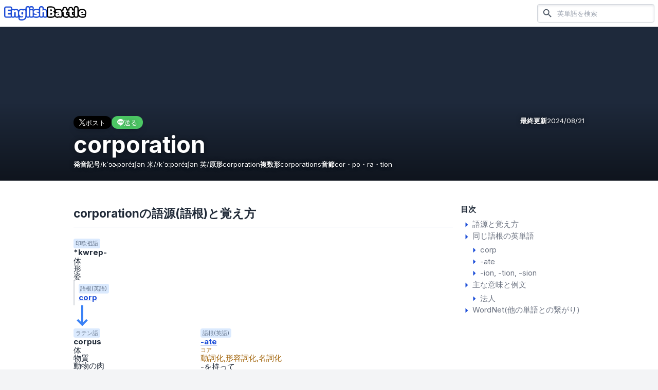

--- FILE ---
content_type: text/html; charset=utf-8
request_url: https://english-battle.com/word/corporation
body_size: 14475
content:
<!DOCTYPE html><html class="scroll-pt-16"><head><meta charSet="utf-8"/><meta name="viewport" content="width=device-width"/><meta name="twitter:card" content="summary_large_image"/><meta name="twitter:site" content="@english__battle"/><meta name="twitter:creator" content="@english__battle"/><meta property="fb:app_id" content="426164765862879"/><meta property="og:type" content="website"/><meta property="og:locale" content="ja_JP"/><meta property="og:site_name" content="EnglishBattle"/><link rel="icon" href="https://english-battle.com/favicon.ico"/><link rel="apple-touch-icon" href="https://english-battle.com/images/common/logo_harf_blue_square_1024.png?n=2"/><link rel="preload" href="/images/common/logo_harf_blue_256.png" as="image" fetchpriority="high"/><title>corporation  語源 覚え方 意味 | EnglishBattle</title><meta name="robots" content="index,follow"/><meta name="description" content="corporationはコーポレーションとして日本語化(外来語化)されている単語です。
後期ラテン語corporatio(受肉：イエス・キリストの魂が人類の救済のために人間の肉体をまとって出現したこと)に由来しています。

corporationは「法人」と和訳されやすい単語ですが、語源的には、法(law)の人(person)というより、「人が集まって一つの体になったもの」といったイメージです。"/><meta property="og:title" content="corporation  語源 覚え方 意味 | EnglishBattle"/><meta property="og:description" content="corporationはコーポレーションとして日本語化(外来語化)されている単語です。
後期ラテン語corporatio(受肉：イエス・キリストの魂が人類の救済のために人間の肉体をまとって出現したこと)に由来しています。

corporationは「法人」と和訳されやすい単語ですが、語源的には、法(law)の人(person)というより、「人が集まって一つの体になったもの」といったイメージです。"/><meta property="og:url" content="https://english-battle.com/word/corporation"/><meta property="og:image" content="https://s3.english-battle.com/images/corporation_20240711190219149_5.webp"/><link rel="preload" href="https://s3.english-battle.com/images/corporation_20240711190219149_5.webp" as="image" fetchpriority="high"/><meta name="next-head-count" content="20"/><script async="" src="https://pagead2.googlesyndication.com/pagead/js/adsbygoogle.js?client=ca-pub-8528826434135604" crossorigin="anonymous"></script><link rel="apple-touch-icon" href="/icon.png"/><link rel="preload" href="/_next/static/media/e4af272ccee01ff0-s.p.woff2" as="font" type="font/woff2" crossorigin="anonymous" data-next-font="size-adjust"/><link rel="preload" href="/_next/static/css/04c0c663d1625b5b.css" as="style"/><link rel="stylesheet" href="/_next/static/css/04c0c663d1625b5b.css" data-n-g=""/><noscript data-n-css=""></noscript><script defer="" nomodule="" src="/_next/static/chunks/polyfills-42372ed130431b0a.js"></script><script src="/_next/static/chunks/webpack-9089be00576d80c1.js" defer=""></script><script src="/_next/static/chunks/framework-49c6cecf1f6d5795.js" defer=""></script><script src="/_next/static/chunks/main-53751762b9cce55a.js" defer=""></script><script src="/_next/static/chunks/pages/_app-2e40ac60912d2f58.js" defer=""></script><script src="/_next/static/chunks/fec483df-61f42eb9b27bd370.js" defer=""></script><script src="/_next/static/chunks/63-071348b73b9c6dd3.js" defer=""></script><script src="/_next/static/chunks/779-4d2a6073c85002db.js" defer=""></script><script src="/_next/static/chunks/273-bf20a2cb2e812673.js" defer=""></script><script src="/_next/static/chunks/971-977272b8c35f99dc.js" defer=""></script><script src="/_next/static/chunks/565-1073657e3d4369ff.js" defer=""></script><script src="/_next/static/chunks/555-fb429e5f3993c1bd.js" defer=""></script><script src="/_next/static/chunks/50-af3916213ba848ea.js" defer=""></script><script src="/_next/static/chunks/pages/word/%5Bspelling%5D-1904ec4315a7af17.js" defer=""></script><script src="/_next/static/31-jkcnQBh_xClRfsPOBg/_buildManifest.js" defer=""></script><script src="/_next/static/31-jkcnQBh_xClRfsPOBg/_ssgManifest.js" defer=""></script></head><body class=" bg-gray-100  "><div id="__next"><div class="__className_e8ce0c  box-border text-base text-text break-words h-[calc(100dvh)] "><div class="relative min-h-full flex flex-col"><header class=" sticky top-0 z-50 left-0 w-full py-2 px-2 bg-white  flex flex-row items-center justify-start  select-none shadow"><div class=" mr-auto "><a class="   " href="/"><img alt="EnglishBattle" fetchpriority="high" width="160" height="32" decoding="async" data-nimg="1" style="color:transparent" src="/images/common/logo_harf_blue_256.png"/></a></div><div></div><div class="hidden md:flex flex-row bg-white ml-4 hidden"><form class=" " action="/search" method="get"><div class="shadow-inner shadow-gray-200  border border-gray-300 rounded overflow-hidden flex-grow  flex items-center"><button class="px-2" aria-label="検索"><style data-emotion="css vubbuv">.css-vubbuv{-webkit-user-select:none;-moz-user-select:none;-ms-user-select:none;user-select:none;width:1em;height:1em;display:inline-block;fill:currentColor;-webkit-flex-shrink:0;-ms-flex-negative:0;flex-shrink:0;-webkit-transition:fill 200ms cubic-bezier(0.4, 0, 0.2, 1) 0ms;transition:fill 200ms cubic-bezier(0.4, 0, 0.2, 1) 0ms;font-size:1.5rem;}</style><svg class="MuiSvgIcon-root MuiSvgIcon-fontSizeMedium text-gray-600 css-vubbuv" focusable="false" aria-hidden="true" viewBox="0 0 24 24" data-testid="SearchIcon"><path d="M15.5 14h-.79l-.28-.27C15.41 12.59 16 11.11 16 9.5 16 5.91 13.09 3 9.5 3S3 5.91 3 9.5 5.91 16 9.5 16c1.61 0 3.09-.59 4.23-1.57l.27.28v.79l5 4.99L20.49 19l-4.99-5zm-6 0C7.01 14 5 11.99 5 9.5S7.01 5 9.5 5 14 7.01 14 9.5 11.99 14 9.5 14z"></path></svg></button><input name="q" required="" placeholder="英単語を検索" class="flex-grow bg-transparent text-sm py-2.5  h-full  appearance-none  outline-none focus:ring-0 box-content "/></div></form></div><div class="md:hidden p-2 ml-2 cursor-pointer"><style data-emotion="css vubbuv">.css-vubbuv{-webkit-user-select:none;-moz-user-select:none;-ms-user-select:none;user-select:none;width:1em;height:1em;display:inline-block;fill:currentColor;-webkit-flex-shrink:0;-ms-flex-negative:0;flex-shrink:0;-webkit-transition:fill 200ms cubic-bezier(0.4, 0, 0.2, 1) 0ms;transition:fill 200ms cubic-bezier(0.4, 0, 0.2, 1) 0ms;font-size:1.5rem;}</style><svg class="MuiSvgIcon-root MuiSvgIcon-fontSizeMedium  text-gray-800 css-vubbuv" focusable="false" aria-hidden="true" viewBox="0 0 24 24" data-testid="SearchIcon"><path d="M15.5 14h-.79l-.28-.27C15.41 12.59 16 11.11 16 9.5 16 5.91 13.09 3 9.5 3S3 5.91 3 9.5 5.91 16 9.5 16c1.61 0 3.09-.59 4.23-1.57l.27.28v.79l5 4.99L20.49 19l-4.99-5zm-6 0C7.01 14 5 11.99 5 9.5S7.01 5 9.5 5 14 7.01 14 9.5 11.99 14 9.5 14z"></path></svg></div><div class="absolute left-0 top-0 bottom-0 right-0 z-50 flex flex-row w-full bg-white hidden"><form class="py-2 pl-4 flex-grow flex flex-row " action="/search" method="get"><div class="border border-gray-300 rounded overflow-hidden flex-grow  flex items-center"><button class="px-2" aria-label="検索"><style data-emotion="css vubbuv">.css-vubbuv{-webkit-user-select:none;-moz-user-select:none;-ms-user-select:none;user-select:none;width:1em;height:1em;display:inline-block;fill:currentColor;-webkit-flex-shrink:0;-ms-flex-negative:0;flex-shrink:0;-webkit-transition:fill 200ms cubic-bezier(0.4, 0, 0.2, 1) 0ms;transition:fill 200ms cubic-bezier(0.4, 0, 0.2, 1) 0ms;font-size:1.5rem;}</style><svg class="MuiSvgIcon-root MuiSvgIcon-fontSizeMedium text-gray-600 css-vubbuv" focusable="false" aria-hidden="true" viewBox="0 0 24 24" data-testid="SearchIcon"><path d="M15.5 14h-.79l-.28-.27C15.41 12.59 16 11.11 16 9.5 16 5.91 13.09 3 9.5 3S3 5.91 3 9.5 5.91 16 9.5 16c1.61 0 3.09-.59 4.23-1.57l.27.28v.79l5 4.99L20.49 19l-4.99-5zm-6 0C7.01 14 5 11.99 5 9.5S7.01 5 9.5 5 14 7.01 14 9.5 11.99 14 9.5 14z"></path></svg></button><input name="q" required="" placeholder="英単語を検索" class="flex-grow  text-sm  h-full  appearance-none  outline-none focus:ring-0 box-content "/></div><div class="  rounded-r-lg px-4 flex  items-center cursor-pointer"><style data-emotion="css vubbuv">.css-vubbuv{-webkit-user-select:none;-moz-user-select:none;-ms-user-select:none;user-select:none;width:1em;height:1em;display:inline-block;fill:currentColor;-webkit-flex-shrink:0;-ms-flex-negative:0;flex-shrink:0;-webkit-transition:fill 200ms cubic-bezier(0.4, 0, 0.2, 1) 0ms;transition:fill 200ms cubic-bezier(0.4, 0, 0.2, 1) 0ms;font-size:1.5rem;}</style><svg class="MuiSvgIcon-root MuiSvgIcon-fontSizeMedium h-5 css-vubbuv" focusable="false" aria-hidden="true" viewBox="0 0 24 24" data-testid="CloseIcon"><path d="M19 6.41 17.59 5 12 10.59 6.41 5 5 6.41 10.59 12 5 17.59 6.41 19 12 13.41 17.59 19 19 17.59 13.41 12z"></path></svg></div></form></div></header><div class="flex flex-col flex-grow "><article><ul class="space-y-8 "><li class="" id="word-1519"><div class="relative w-full   bg-slate-800 max-h-[200px] lg:max-h-[300px]  h-screen "><div class="absolute left-0 bottom-0 right-0 h-1/2  bg-black-to-transparent  z-20"></div><div class="absolute z-10 inset-0"><img alt="corporation" fetchpriority="high" decoding="async" data-nimg="fill" class="object-cover w-full h-full" style="position:absolute;height:100%;width:100%;left:0;top:0;right:0;bottom:0;object-fit:contain;color:transparent" src="https://s3.english-battle.com/images/corporation_20240711190219149_5.webp"/></div><div class="w-full flex   absolute z-30 bottom-0  left-0  "><div class="pt-4 pb-4  px-4 lg:pt-6 lg:pb-6  lg:max-w-screen-lg lg:mx-auto w-full   text-white text-shadow-lg "><div class="flex  w-full"><ul class="flex gap-x-2  items-center "><li><a class="bg-x shadow-lg rounded-full py-1 px-2 lg:px-3 leading-none flex gap-x-1  items-center justify-center" target="_blank" rel="noreferrer" href="https://x.com/intent/tweet?text=corporation%20%20%20%E8%AA%9E%E6%BA%90%20%E8%A6%9A%E3%81%88%E6%96%B9%20%E6%84%8F%E5%91%B3%20%7C%20EnglishBattle%20https%3A%2F%2Fenglish-battle.com%2Fword%2Fcorporation"><img alt="" loading="lazy" width="12" height="12" decoding="async" data-nimg="1" style="color:transparent" src="/images/page/x_white.png"/><p class="text-white text-xs lg:text-sm">ポスト</p></a></li><li><a class="bg-line shadow-lg rounded-full py-1 px-2 lg:px-3 leading-none flex gap-x-1  items-center justify-center" target="_blank" rel="noreferrer" href="https://line.me/R/msg/text/?corporation%20%20%20%E8%AA%9E%E6%BA%90%20%E8%A6%9A%E3%81%88%E6%96%B9%20%E6%84%8F%E5%91%B3%20%7C%20EnglishBattle%20https%3A%2F%2Fenglish-battle.com%2Fword%2Fcorporation"><img alt="" loading="lazy" width="13" height="12" decoding="async" data-nimg="1" style="color:transparent" src="/images/page/line_white.png"/><p class="text-white text-xs lg:text-sm">送る</p></a></li></ul><div class="  ml-auto text-sm  flex flex-row gap-x-1"><span class="font-bold">最終更新</span><span class="">2024/08/21</span></div></div><h1 class="mt-2 text-5xl  font-bold break-all ">corporation</h1><ul class="mt-2 text-sm  flex flex-row gap-x-3 gap-y-1 flex-wrap "><li class="flex flex-row flex-wrap gap-x-1 items-center "><span class="font-bold">発音記号</span><ul class="flex flex-row flex-wrap gap-x-1 "><li>/<!-- -->k`ɔɚpəréɪʃən<!-- --> <!-- -->米<!-- -->/</li><li>/<!-- -->k`ɔːpəréɪʃən<!-- --> <!-- -->英<!-- -->/</li></ul></li><li class="flex flex-row gap-x-1 items-center "><span class="font-bold">原形</span><span>corporation</span></li><li class="flex flex-row gap-x-1 items-center "><span class="font-bold">複数形</span><span>corporations</span></li><li class="flex flex-row gap-x-1 items-center "><span class="font-bold">音節</span><span>cor・po・ra・tion</span></li></ul></div></div></div><div class="lg:bg-white lg:shadow lg:pt-4 lg:pb-12  "><div class="lg:max-w-screen-lg lg:w-full lg:mx-auto lg:flex lg:flex-row-reverse "><div class=" mx-4 lg:mx-0 lg:w-[256px] lg:pt-6 lg:flex-grow "><div class="bg-white mt-4 lg:mt-0 shadow lg:shadow-none py-2 "><div class=" px-4 lg:px-0  "><p class="font-bold ">目次</p><ul class="flex flex-col gap-y-2 mt-2 text-gray-500 "><li class="gap-x-1 items-start"><a href="/word/corporation#etymology-1519"><style data-emotion="css vubbuv">.css-vubbuv{-webkit-user-select:none;-moz-user-select:none;-ms-user-select:none;user-select:none;width:1em;height:1em;display:inline-block;fill:currentColor;-webkit-flex-shrink:0;-ms-flex-negative:0;flex-shrink:0;-webkit-transition:fill 200ms cubic-bezier(0.4, 0, 0.2, 1) 0ms;transition:fill 200ms cubic-bezier(0.4, 0, 0.2, 1) 0ms;font-size:1.5rem;}</style><svg class="MuiSvgIcon-root MuiSvgIcon-fontSizeMedium text-link  css-vubbuv" focusable="false" aria-hidden="true" viewBox="0 0 24 24" data-testid="ArrowRightIcon"><path d="m10 17 5-5-5-5v10z"></path></svg><span>語源と覚え方</span></a></li><li class="gap-x-1 items-start"><a href="/word/corporation#roots-1519"><style data-emotion="css vubbuv">.css-vubbuv{-webkit-user-select:none;-moz-user-select:none;-ms-user-select:none;user-select:none;width:1em;height:1em;display:inline-block;fill:currentColor;-webkit-flex-shrink:0;-ms-flex-negative:0;flex-shrink:0;-webkit-transition:fill 200ms cubic-bezier(0.4, 0, 0.2, 1) 0ms;transition:fill 200ms cubic-bezier(0.4, 0, 0.2, 1) 0ms;font-size:1.5rem;}</style><svg class="MuiSvgIcon-root MuiSvgIcon-fontSizeMedium text-link  css-vubbuv" focusable="false" aria-hidden="true" viewBox="0 0 24 24" data-testid="ArrowRightIcon"><path d="m10 17 5-5-5-5v10z"></path></svg><span>同じ語根の英単語</span></a><div class="ml-4"><ul class="mt-1 flex flex-col gap-y-1"><li class="  "><a class="flex flex-row  " href="/word/corporation#root-153063"><style data-emotion="css vubbuv">.css-vubbuv{-webkit-user-select:none;-moz-user-select:none;-ms-user-select:none;user-select:none;width:1em;height:1em;display:inline-block;fill:currentColor;-webkit-flex-shrink:0;-ms-flex-negative:0;flex-shrink:0;-webkit-transition:fill 200ms cubic-bezier(0.4, 0, 0.2, 1) 0ms;transition:fill 200ms cubic-bezier(0.4, 0, 0.2, 1) 0ms;font-size:1.5rem;}</style><svg class="MuiSvgIcon-root MuiSvgIcon-fontSizeMedium text-link  css-vubbuv" focusable="false" aria-hidden="true" viewBox="0 0 24 24" data-testid="ArrowRightIcon"><path d="m10 17 5-5-5-5v10z"></path></svg><p class=""><span class="inline separated-comma ">corp</span></p></a></li><li class="  "><a class="flex flex-row  " href="/word/corporation#root-488"><style data-emotion="css vubbuv">.css-vubbuv{-webkit-user-select:none;-moz-user-select:none;-ms-user-select:none;user-select:none;width:1em;height:1em;display:inline-block;fill:currentColor;-webkit-flex-shrink:0;-ms-flex-negative:0;flex-shrink:0;-webkit-transition:fill 200ms cubic-bezier(0.4, 0, 0.2, 1) 0ms;transition:fill 200ms cubic-bezier(0.4, 0, 0.2, 1) 0ms;font-size:1.5rem;}</style><svg class="MuiSvgIcon-root MuiSvgIcon-fontSizeMedium text-link  css-vubbuv" focusable="false" aria-hidden="true" viewBox="0 0 24 24" data-testid="ArrowRightIcon"><path d="m10 17 5-5-5-5v10z"></path></svg><p class=" ">-ate</p></a></li><li class="  "><a class="flex flex-row  " href="/word/corporation#root-104"><style data-emotion="css vubbuv">.css-vubbuv{-webkit-user-select:none;-moz-user-select:none;-ms-user-select:none;user-select:none;width:1em;height:1em;display:inline-block;fill:currentColor;-webkit-flex-shrink:0;-ms-flex-negative:0;flex-shrink:0;-webkit-transition:fill 200ms cubic-bezier(0.4, 0, 0.2, 1) 0ms;transition:fill 200ms cubic-bezier(0.4, 0, 0.2, 1) 0ms;font-size:1.5rem;}</style><svg class="MuiSvgIcon-root MuiSvgIcon-fontSizeMedium text-link  css-vubbuv" focusable="false" aria-hidden="true" viewBox="0 0 24 24" data-testid="ArrowRightIcon"><path d="m10 17 5-5-5-5v10z"></path></svg><p class=" ">-ion, -tion, -sion</p></a></li></ul></div></li><li class="gap-x-1 items-start"><a href="/word/corporation#meanings-1519"><style data-emotion="css vubbuv">.css-vubbuv{-webkit-user-select:none;-moz-user-select:none;-ms-user-select:none;user-select:none;width:1em;height:1em;display:inline-block;fill:currentColor;-webkit-flex-shrink:0;-ms-flex-negative:0;flex-shrink:0;-webkit-transition:fill 200ms cubic-bezier(0.4, 0, 0.2, 1) 0ms;transition:fill 200ms cubic-bezier(0.4, 0, 0.2, 1) 0ms;font-size:1.5rem;}</style><svg class="MuiSvgIcon-root MuiSvgIcon-fontSizeMedium text-link  css-vubbuv" focusable="false" aria-hidden="true" viewBox="0 0 24 24" data-testid="ArrowRightIcon"><path d="m10 17 5-5-5-5v10z"></path></svg><span>主な意味と例文</span></a><div class="ml-4"><ul class="mt-1 flex flex-col gap-y-1"><li><a class="flex flex-row  " href="/word/corporation#meaning-543804"><style data-emotion="css vubbuv">.css-vubbuv{-webkit-user-select:none;-moz-user-select:none;-ms-user-select:none;user-select:none;width:1em;height:1em;display:inline-block;fill:currentColor;-webkit-flex-shrink:0;-ms-flex-negative:0;flex-shrink:0;-webkit-transition:fill 200ms cubic-bezier(0.4, 0, 0.2, 1) 0ms;transition:fill 200ms cubic-bezier(0.4, 0, 0.2, 1) 0ms;font-size:1.5rem;}</style><svg class="MuiSvgIcon-root MuiSvgIcon-fontSizeMedium text-link  css-vubbuv" focusable="false" aria-hidden="true" viewBox="0 0 24 24" data-testid="ArrowRightIcon"><path d="m10 17 5-5-5-5v10z"></path></svg><span>法人</span></a></li></ul></div></li><li class="gap-x-1 items-start"><a href="/word/corporation#wordnet-1519"><style data-emotion="css vubbuv">.css-vubbuv{-webkit-user-select:none;-moz-user-select:none;-ms-user-select:none;user-select:none;width:1em;height:1em;display:inline-block;fill:currentColor;-webkit-flex-shrink:0;-ms-flex-negative:0;flex-shrink:0;-webkit-transition:fill 200ms cubic-bezier(0.4, 0, 0.2, 1) 0ms;transition:fill 200ms cubic-bezier(0.4, 0, 0.2, 1) 0ms;font-size:1.5rem;}</style><svg class="MuiSvgIcon-root MuiSvgIcon-fontSizeMedium text-link  css-vubbuv" focusable="false" aria-hidden="true" viewBox="0 0 24 24" data-testid="ArrowRightIcon"><path d="m10 17 5-5-5-5v10z"></path></svg><span>WordNet(他の単語との繋がり)</span></a></li></ul></div></div></div><div class="lg:max-w-screen-md w-full  lg:mr-auto"><div class="" id="etymology-1519"><div class="bg-white mt-3 lg:mt-6   lg:pb-2 shadow lg:shadow-none  "><div class="border-slate-200 border-b px-4 py-3 lg:px-0 lg:mx-4  "><h1 class=" font-bold      lg:text-2xl  ">corporationの語源(語根)と覚え方</h1><p class="text-gray-500"></p></div><div class="mt-4 overflow-auto flex  "><div class=" box-content px-4  pb-4 w-full "><div class=" grid gap-x-1   grid-cols-3"><div class="flex flex-col  col-span-1 col-start-1"><div class=" flex flex-col gap-y-0.5 pt-2  leading-none  "><p class="text-xs text-slate-500 py-0.5 px-1  bg-blue-100 rounded whitespace-nowrap w-min">印欧祖語</p><span class="font-bold ">*kwrep-</span><ul class="mt-0.5 flex flex-col gap-y-0.5 "><li class="">体</li><li class="">形</li><li class="">姿</li></ul><div class="border-l-2 border-gray-300 pl-2  py-2 max-w-xs  "><p class="text-xs text-slate-500 py-0.5 px-1  bg-blue-100 rounded whitespace-nowrap w-min">語根(英語)</p><a class="mt-1 font-bold text-link underline" href="/root/153063"><ul class=""><li class="inline separated-comma font-bold">corp</li></ul></a></div></div><div class="ml-4 h-4 flex-grow border-l-4 border-blue-500   z-0 "></div><div class="relative ml-4 "><div class="h-6 border-l-4 border-blue-500  z-1 "></div><div class="absolute left-1 -bottom-1  h-4 border-l-4 border-blue-500 rotate-45  z-0"></div><div class="absolute -left-1 -bottom-1  h-4 border-l-4 border-blue-500 -rotate-45   z-0"></div></div></div><div class="flex flex-col  col-span-1 col-start-1"><div class=" flex flex-col gap-y-0.5 pt-2  leading-none  "><p class="text-xs text-slate-500 py-0.5 px-1  bg-blue-100 rounded whitespace-nowrap w-min">ラテン語</p><span class="font-bold ">corpus</span><ul class="mt-0.5 flex flex-col gap-y-0.5 "><li class="">体</li><li class="">物質</li><li class="">動物の肉</li></ul></div><div class="ml-4 h-4 flex-grow border-l-4 border-blue-500   z-0 "></div><div class="relative "><div class="absolute left-4 w-[calc(100%+4px+0.25rem)]  border-b-4  border-blue-500 z-0"></div></div><div class="relative ml-4 "><div class="h-6 border-l-4 border-blue-500  z-1 "></div><div class="absolute left-1 -bottom-1  h-4 border-l-4 border-blue-500 rotate-45  z-0"></div><div class="absolute -left-1 -bottom-1  h-4 border-l-4 border-blue-500 -rotate-45   z-0"></div></div></div><div class="flex flex-col  col-span-1 col-start-2"><div class=" flex flex-col gap-y-0.5 pt-2  leading-none  "><p class="text-xs text-slate-500 py-0.5 px-1  bg-blue-100 rounded whitespace-nowrap w-min">語根(英語)</p><a class="font-bold text-link underline" href="/root/488">-ate</a><div class="mt-0.5 text-yellow-700"><p class="text-xs">コア</p><p class="">動詞化,形容詞化,名詞化</p></div><ul class="mt-0.5 flex flex-col gap-y-0.5 "><li class="">-を持って</li><li class="">-の特徴がある,-の特徴</li><li class="">-に似ている</li><li class="">-の派生物</li><li class="">-する</li></ul></div><div class="ml-4 h-4 flex-grow border-l-4 border-blue-500   z-0 "></div><div class="relative ml-4 "><div class="h-6"></div></div></div><div class="flex flex-col  col-span-2 col-start-1"><div class=" flex flex-col gap-y-0.5 pt-2  leading-none  "><p class="text-xs text-slate-500 py-0.5 px-1  bg-blue-100 rounded whitespace-nowrap w-min">英語</p><a class="font-bold text-link underline" href="/word/corporate">corporate</a><div class="mt-0.5 text-green-700"><p class="text-xs">コアイメージ</p><p class="font-bold">一つの体の</p></div><ul class="flex flex-col  list-inside list-disc "><li class="flex flex-row   "><div class="flex flex-row   "><div class="bg-blue-500 h-full shrink-0 w-[4px] ml-4 relative "></div><div class="bg-blue-500 h-[4px] shrink-0 w-4 relative mt-4"><div class="absolute right-0 bottom-[-0.7px]  h-3 w-[4px] bg-blue-500 -rotate-45"></div><div class="absolute right-0 top-[-0.7px]   h-3 w-[4px] bg-blue-500 rotate-45"></div></div></div><ul class="flex flex-row flex-wrap gap-x-1 pt-2  gap-y-2 ml-2 pb-1 items-center"><li class="flex flex-row  gap-x-1  items-center"><div class=" py-0.5 text-xs bg-slate-200 rounded px-2 font-bold text-gray-700 flex-grow-0  "><span class="inline  separated-comma">1</span><span class="ml-1 pl-1 border-l border-slate-400">形容詞</span></div><span class="font-bold ">法人の</span></li></ul></li><li class="flex flex-row   "><div class="flex flex-row   "><div class="bg-blue-500 h-full shrink-0 w-[4px] ml-4 relative "></div><div class="bg-blue-500 h-[4px] shrink-0 w-4 relative mt-4"><div class="absolute right-0 bottom-[-0.7px]  h-3 w-[4px] bg-blue-500 -rotate-45"></div><div class="absolute right-0 top-[-0.7px]   h-3 w-[4px] bg-blue-500 rotate-45"></div></div></div><ul class="flex flex-row flex-wrap gap-x-1 pt-2  gap-y-2 ml-2 pb-1 items-center"><li class="flex flex-row  gap-x-1  items-center"><div class=" py-0.5 text-xs bg-slate-200 rounded px-2 font-bold text-gray-700 flex-grow-0  "><span class="inline  separated-comma">2</span><span class="ml-1 pl-1 border-l border-slate-400">形容詞</span></div><span class="font-bold ">集団の</span></li></ul></li></ul></div><div class="ml-4 h-4 flex-grow border-l-4 border-blue-500   z-0 "></div><div class="relative "><div class="absolute left-4 w-[calc(100%+4px+0.25rem)]  border-b-4  border-blue-500 z-0"></div></div><div class="relative ml-4 "><div class="h-6 border-l-4 border-blue-500  z-1 "></div><div class="absolute left-1 -bottom-1  h-4 border-l-4 border-blue-500 rotate-45  z-0"></div><div class="absolute -left-1 -bottom-1  h-4 border-l-4 border-blue-500 -rotate-45   z-0"></div></div></div><div class="flex flex-col  col-span-1 col-start-3"><div class=" flex flex-col gap-y-0.5 pt-2  leading-none  "><p class="text-xs text-slate-500 py-0.5 px-1  bg-blue-100 rounded whitespace-nowrap w-min">語根(英語)</p><a class="font-bold text-link underline" href="/root/104">-ion, -tion, -sion</a><div class="mt-0.5 text-yellow-700"><p class="text-xs">コア</p><p class="">名詞化</p></div><ul class="mt-0.5 flex flex-col gap-y-0.5 "><li class="">-する行動</li><li class="">-の状態</li></ul></div><div class="ml-4 h-4 flex-grow border-l-4 border-blue-500   z-0 "></div><div class="relative ml-4 "><div class="h-6"></div></div></div><div class="flex flex-col  col-span-3 col-start-1"><div class=" flex flex-col gap-y-0.5 pt-2  leading-none  "><p class="text-xs text-slate-500 py-0.5 px-1  bg-blue-100 rounded whitespace-nowrap w-min">英語</p><span class="font-bold ">corporation</span><div class="mt-0.5 text-green-700"><p class="text-xs">コアイメージ</p><p class="font-bold">一つの体</p></div><ul class="flex flex-col  list-inside list-disc "><li class="flex flex-row   "><div class="flex flex-row   "><div class="bg-blue-500 h-[19.2px] shrink-0 w-[4px] ml-4 relative"></div><div class="bg-blue-500 h-[4px] shrink-0 w-4 relative mt-4"><div class="absolute right-0 bottom-[-0.7px]  h-3 w-[4px] bg-blue-500 -rotate-45"></div><div class="absolute right-0 top-[-0.7px]   h-3 w-[4px] bg-blue-500 rotate-45"></div></div></div><ul class="flex flex-row flex-wrap gap-x-1 pt-2  gap-y-2 ml-2 pb-1 items-center"><li class="flex flex-row  gap-x-1  items-center"><div class=" py-0.5 text-xs bg-slate-200 rounded px-2 font-bold text-gray-700 flex-grow-0  "><span class="inline  separated-comma">1</span><span class="ml-1 pl-1 border-l border-slate-400">名詞</span></div><span class="font-bold ">法人</span></li></ul></li></ul></div></div></div></div></div><div class="mt-2 px-4  pb-2 "><div class="w-full   py-4 px-4 lg:px-6 bg-gray-50 border border-gray-100"><div class="flex flex-row  justify-center  items-center gap-x-1"><style data-emotion="css vubbuv">.css-vubbuv{-webkit-user-select:none;-moz-user-select:none;-ms-user-select:none;user-select:none;width:1em;height:1em;display:inline-block;fill:currentColor;-webkit-flex-shrink:0;-ms-flex-negative:0;flex-shrink:0;-webkit-transition:fill 200ms cubic-bezier(0.4, 0, 0.2, 1) 0ms;transition:fill 200ms cubic-bezier(0.4, 0, 0.2, 1) 0ms;font-size:1.5rem;}</style><svg class="MuiSvgIcon-root MuiSvgIcon-fontSizeMedium text-yellow-500 rotate-180 text-lg css-vubbuv" focusable="false" aria-hidden="true" viewBox="0 0 24 24" data-testid="WbIncandescentIcon"><path d="m3.55 18.54 1.41 1.41 1.79-1.8-1.41-1.41-1.79 1.8zM11 22.45h2V19.5h-2v2.95zM4 10.5H1v2h3v-2zm11-4.19V1.5H9v4.81C7.21 7.35 6 9.28 6 11.5c0 3.31 2.69 6 6 6s6-2.69 6-6c0-2.22-1.21-4.15-3-5.19zm5 4.19v2h3v-2h-3zm-2.76 7.66 1.79 1.8 1.41-1.41-1.8-1.79-1.4 1.4z"></path></svg><p class="font-bold text-gray-500">もっと覚える</p></div><div class="markdown mt-4"><p>corporationはコーポレーションとして日本語化(外来語化)されている単語です。<br/>
<!-- -->後期ラテン語corporatio(受肉：イエス・キリストの魂が人類の救済のために人間の肉体をまとって出現したこと)に由来しています。</p>
<p>corporationは「法人」と和訳されやすい単語ですが、語源的には、法(law)の人(person)というより、「人が集まって一つの体になったもの」といったイメージです。</p></div></div></div><div class=" px-4 pb-4 "><div class="w-full   py-4 px-4 lg:px-6 bg-gray-50 border border-gray-100 text-gray-500"><p><a class="text-link underline" target="_blank" rel="noreferrer" href="https://x.com/english__battle">EnglishBattle公式X </a>で更新情報を発信しています。</p></div></div></div></div><div class="" id="roots-1519"><div class="bg-white mt-3 lg:mt-6   lg:pb-2 shadow lg:shadow-none  "><div class="border-slate-200 border-b px-4 py-3 lg:px-0 lg:mx-4  "><h1 class=" font-bold      lg:text-2xl  ">corporationと同じ語根の英単語</h1><p class="text-gray-500"></p></div><ul class="flex flex-col gap-y-12 pt-2 pb-6 lg:py-3"><li class="" id="root-153063"><div class=" py-2 bg-white px-4"><div class="flex flex-row flex-wrap gap-2 items-end mt-1"><p class=""><span class="mr-1 font-bold">語根</span><span class="inline separated-comma font-bold">corp</span></p><ul class=" "><li class="inline separated-comma">体</li><li class="inline separated-comma">形</li><li class="inline separated-comma">姿</li></ul></div></div><ul class="flex flex-col mt-1 mx-4   rounded-xl overflow-hidden  bg-slate-50 border border-slate-200    "><li class="border-t first:border-none border-slate-200"><a class="px-4 lg:px-6 flex flex-col py-4 gap-y-1   " href="/word/corporate"><div class="flex flex-row flex-wrap gap-x-2"><p class="font-bold text-link">corporate</p><p class=" ">法人の, 集団の</p></div></a></li><li class="border-t first:border-none border-slate-200"><a class="px-4 lg:px-6 flex flex-col py-4 gap-y-1   " href="/word/corporation"><div class="flex flex-row flex-wrap gap-x-2"><p class="font-bold text-link">corporation</p><p class=" ">法人</p></div></a></li><li class="border-t first:border-none border-slate-200"><a class="px-4 lg:px-6 flex flex-col py-4 gap-y-1   " href="/word/incorporate"><div class="flex flex-row flex-wrap gap-x-2"><p class="font-bold text-link">incorporate</p><p class=" ">組み込む, 会社を設立する</p></div></a></li><li class="border-t first:border-none border-slate-200"><a class="px-4 lg:px-6 flex flex-col py-4 gap-y-1   " href="/word/incorporating"><div class="flex flex-row flex-wrap gap-x-2"><p class="font-bold text-link">incorporating</p><p class=" ">統合する</p></div></a></li><li class="border-t first:border-none border-slate-200"><a class="px-4 lg:px-6 flex flex-col py-4 gap-y-1   " href="/word/incorporation"><div class="flex flex-row flex-wrap gap-x-2"><p class="font-bold text-link">incorporation</p><p class=" ">統合, 設立</p></div></a></li></ul></li><li class="" id="root-488"><div class=" py-2 bg-white px-4"><div class="flex flex-row flex-wrap gap-2 items-end mt-1"><p class=" font-bold">語根(英語)<!-- --> <!-- -->-ate</p><ul class=" "><li class="inline separated-comma">-を持って</li><li class="inline separated-comma">-の特徴がある,-の特徴</li><li class="inline separated-comma">-に似ている</li><li class="inline separated-comma">-の派生物</li><li class="inline separated-comma">-する</li></ul></div></div><ul class="flex flex-col mt-1 mx-4   rounded-xl overflow-hidden  bg-slate-50 border border-slate-200    "><li class="border-t first:border-none border-slate-200"><a class="px-4 lg:px-6 flex flex-col py-4 gap-y-1   " href="/word/accelerate"><div class="flex flex-row flex-wrap gap-x-2"><p class="font-bold text-link">accelerate</p><p class=" ">加速する, 早める</p></div></a></li><li class="border-t first:border-none border-slate-200"><a class="px-4 lg:px-6 flex flex-col py-4 gap-y-1   " href="/word/accelerating"><div class="flex flex-row flex-wrap gap-x-2"><p class="font-bold text-link">accelerating</p><p class=" ">加速する, 早める</p></div></a></li><li class="border-t first:border-none border-slate-200"><a class="px-4 lg:px-6 flex flex-col py-4 gap-y-1   " href="/word/acceleration"><div class="flex flex-row flex-wrap gap-x-2"><p class="font-bold text-link">acceleration</p><p class=" ">加速</p></div></a></li><li class="border-t first:border-none border-slate-200"><a class="px-4 lg:px-6 flex flex-col py-4 gap-y-1   " href="/word/accommodate"><div class="flex flex-row flex-wrap gap-x-2"><p class="font-bold text-link">accommodate</p><p class=" ">ニーズに応じる, 宿泊を提供する</p></div></a></li><li class="border-t first:border-none border-slate-200"><a class="px-4 lg:px-6 flex flex-col py-4 gap-y-1   " href="/word/accommodating"><div class="flex flex-row flex-wrap gap-x-2"><p class="font-bold text-link">accommodating</p><p class=" ">親切な</p></div></a></li><li class=""><a class=" border-t border-slate-200 bg-slate-100 py-2 cursor-pointer flex flex-row gap-x-2 items-center justify-center hover:bg-slate-200 duration-300 " href="/root/488"><p class="text-center text-gray-500 ">もっと見る</p></a></li></ul></li><li class="" id="root-104"><div class=" py-2 bg-white px-4"><div class="flex flex-row flex-wrap gap-2 items-end mt-1"><p class=" font-bold">語根(英語)<!-- --> <!-- -->-ion, -tion, -sion</p><ul class=" "><li class="inline separated-comma">-する行動</li><li class="inline separated-comma">-の状態</li></ul></div></div><ul class="flex flex-col mt-1 mx-4   rounded-xl overflow-hidden  bg-slate-50 border border-slate-200    "><li class="border-t first:border-none border-slate-200"><a class="px-4 lg:px-6 flex flex-col py-4 gap-y-1   " href="/word/abortion"><div class="flex flex-row flex-wrap gap-x-2"><p class="font-bold text-link">abortion</p><p class=" ">中絶</p></div></a></li><li class="border-t first:border-none border-slate-200"><a class="px-4 lg:px-6 flex flex-col py-4 gap-y-1   " href="/word/absorption"><div class="flex flex-row flex-wrap gap-x-2"><p class="font-bold text-link">absorption</p><p class=" ">吸収</p></div></a></li><li class="border-t first:border-none border-slate-200"><a class="px-4 lg:px-6 flex flex-col py-4 gap-y-1   " href="/word/abstraction"><div class="flex flex-row flex-wrap gap-x-2"><p class="font-bold text-link">abstraction</p><p class=" ">抽象</p></div></a></li><li class="border-t first:border-none border-slate-200"><a class="px-4 lg:px-6 flex flex-col py-4 gap-y-1   " href="/word/acceleration"><div class="flex flex-row flex-wrap gap-x-2"><p class="font-bold text-link">acceleration</p><p class=" ">加速</p></div></a></li><li class="border-t first:border-none border-slate-200"><a class="px-4 lg:px-6 flex flex-col py-4 gap-y-1   " href="/word/accession"><div class="flex flex-row flex-wrap gap-x-2"><p class="font-bold text-link">accession</p><p class=" ">即位, 新規取得</p></div></a></li><li class=""><a class=" border-t border-slate-200 bg-slate-100 py-2 cursor-pointer flex flex-row gap-x-2 items-center justify-center hover:bg-slate-200 duration-300 " href="/root/104"><p class="text-center text-gray-500 ">もっと見る</p></a></li></ul></li></ul></div></div><div class="" id="meanings-1519"><div class="bg-white mt-3 lg:mt-6   lg:pb-2 shadow lg:shadow-none  "><div class="border-slate-200 border-b px-4 py-3 lg:px-0 lg:mx-4  "><h1 class=" font-bold      lg:text-2xl  ">corporationの主な意味と例文</h1><p class="text-gray-500"></p></div><ul class=""><li id="meaning-543804" class=""><div class="pt-4 pb-3 mx-4  border-slate-200 lg:border-none lg:py-2 "><div class="lg:px-6 lg:pt-4 lg:pb-2 lg:border lg:border-slate-200"><div class=" flex flex-row items-center  pb-1  "><div class="py-1 bg-slate-200 rounded px-3 font-bold text-gray-700"><span class="inline separated-comma">1</span><span class="ml-2 pl-2 border-l border-slate-400">名詞</span></div></div><table class="  w-full "><tbody><tr class=""><th class=" font-normal text-sm lg:text-base text-gray-500 py-2 w-1 whitespace-nowrap  align-top "><span>意味</span></th><td class=" py-2 pl-4 lg:pl-6 align-top  "><div><ul><li class="flex flex-row items-end space-x-1 leading-none mb-1 text-green-700"><div class=""><p class="text-xs">コアイメージ</p><p class="">一つの体</p></div><span class="">→</span></li></ul><ul class=" text-lg"><li class="inline separated-comma  font-bold">法人</li><li class="inline separated-comma ">会社</li><li class="inline separated-comma ">法人組織</li></ul><p class=" text-sm">a large business or organization</p></div></td></tr><tr class=""><th class=" font-normal text-sm lg:text-base text-gray-500 py-2 w-1 whitespace-nowrap  align-top "><span>例文</span></th><td class=" py-2 pl-4 lg:pl-6 align-top  "><ul class="flex flex-col gap-2 "><li class="bg-gray-50 border border-gray-100  py-4 px-4 flex flex-col gap-1"><div class=""><p class="font-semibold ">The corporation employs over 10,000 people.</p><p class="">その法人は1万人以上の従業員を雇用しています。</p></div></li><li class="bg-gray-50 border border-gray-100  py-4 px-4 flex flex-col gap-1"><div class=""><p class="font-semibold ">She works for a multinational corporation.</p><p class="">彼女は多国籍企業で働いている。</p></div></li></ul></td></tr></tbody></table></div></div></li></ul></div></div><div class="" id="wordnet-1519"><div class="bg-white mt-3 lg:mt-6   lg:pb-2 shadow lg:shadow-none  "><div class="border-slate-200 border-b px-4 py-3 lg:px-0 lg:mx-4  "><h1 class=" font-bold      lg:text-2xl  ">corporationのWordNet</h1><p class="text-gray-500"></p></div><ul class=""><li id="sense-135818" class=""><div class="pt-4 pb-3 mx-4  border-slate-200 lg:border-none lg:py-2 "><div class="lg:px-6 lg:pt-4 lg:pb-2 lg:border lg:border-slate-200"><div class=" flex flex-row items-center  pb-1  "><div class="py-1 bg-slate-200 rounded px-3 font-bold text-gray-700"><span class="inline separated-comma">1</span><span class="ml-2 pl-2 border-l border-slate-400">名詞</span></div></div><table class="  w-full "><tbody><tr class=""><th class=" font-normal text-sm lg:text-base text-gray-500 py-2 w-1 whitespace-nowrap  align-top "><span>意味</span></th><td class=" py-2 pl-4 lg:pl-6 align-top  "><div><p class="font-bold text-lg">法人</p><div class="mt-1 pl-4 border-l-2 border-slate-300  py-1"><p class="text-gray-500 text-sm  ">a business firm whose articles of incorporation have been approved in some state</p><p class="text-gray-500 text-sm">ある州で定款が承認された企業</p></div></div></td></tr><tr class=""><th class=" font-normal text-sm lg:text-base text-gray-500 py-2 w-1 whitespace-nowrap  align-top "><span>和訳例</span></th><td class=" py-2 pl-4 lg:pl-6 align-top  "><ul class=""><li class="inline separated-comma">法人</li><li class="inline separated-comma">株式会社</li><li class="inline separated-comma">企業</li></ul></td></tr><tr class=""><th class=" font-normal text-sm lg:text-base text-gray-500 py-2 w-1 whitespace-nowrap  align-top "><span>同義語</span></th><td class=" py-2 pl-4 lg:pl-6 align-top  "><ul class="flex flex-row flex-wrap gap-x-6"><li class=""><span>corporation</span></li><li class=""><a class="inline text-link " href="/word/corp">corp</a></li></ul></td></tr><tr class=""><th class=" font-normal text-sm lg:text-base text-gray-500 py-2 w-1 whitespace-nowrap  align-top "><span>上位語</span><div><div class="text-center"><style data-emotion="css vubbuv">.css-vubbuv{-webkit-user-select:none;-moz-user-select:none;-ms-user-select:none;user-select:none;width:1em;height:1em;display:inline-block;fill:currentColor;-webkit-flex-shrink:0;-ms-flex-negative:0;flex-shrink:0;-webkit-transition:fill 200ms cubic-bezier(0.4, 0, 0.2, 1) 0ms;transition:fill 200ms cubic-bezier(0.4, 0, 0.2, 1) 0ms;font-size:1.5rem;}</style><svg class="MuiSvgIcon-root MuiSvgIcon-fontSizeMedium text-link text-lg cursor-pointer css-vubbuv" focusable="false" aria-hidden="true" viewBox="0 0 24 24" data-testid="HelpOutlineIcon"><path d="M11 18h2v-2h-2v2zm1-16C6.48 2 2 6.48 2 12s4.48 10 10 10 10-4.48 10-10S17.52 2 12 2zm0 18c-4.41 0-8-3.59-8-8s3.59-8 8-8 8 3.59 8 8-3.59 8-8 8zm0-14c-2.21 0-4 1.79-4 4h2c0-1.1.9-2 2-2s2 .9 2 2c0 2-3 1.75-3 5h2c0-2.25 3-2.5 3-5 0-2.21-1.79-4-4-4z"></path></svg></div><style data-emotion="css 1k371a6">@media print{.css-1k371a6{position:absolute!important;}}</style></div></th><td class=" py-2 pl-4 lg:pl-6 align-top  "><ul class="flex flex-col gap-2"><li class=""><div class=" bg-slate-50 py-2 px-4 border border-slate-100"><ul class="flex flex-row flex-wrap gap-x-4"><li class=""><a class="inline text-link" href="/word/business%20firm">business firm</a></li><li class=""><a class="inline text-link" href="/word/firm">firm</a></li><li class=""><a class="inline text-link" href="/word/house">house</a></li></ul><div class="mt-1 pl-4 border-l-2 border-slate-300  py-1"><div class="text-gray-500 text-sm "><p>the members of a business organization that owns or operates one or more establishments</p><p>一つ以上の事業所を所有または運営するビジネス組織のメンバー</p></div></div></div></li></ul></td></tr><tr class=""><th class=" font-normal text-sm lg:text-base text-gray-500 py-2 w-1 whitespace-nowrap  align-top "><span>下位語</span><div><div class="text-center"><style data-emotion="css vubbuv">.css-vubbuv{-webkit-user-select:none;-moz-user-select:none;-ms-user-select:none;user-select:none;width:1em;height:1em;display:inline-block;fill:currentColor;-webkit-flex-shrink:0;-ms-flex-negative:0;flex-shrink:0;-webkit-transition:fill 200ms cubic-bezier(0.4, 0, 0.2, 1) 0ms;transition:fill 200ms cubic-bezier(0.4, 0, 0.2, 1) 0ms;font-size:1.5rem;}</style><svg class="MuiSvgIcon-root MuiSvgIcon-fontSizeMedium text-link text-lg cursor-pointer css-vubbuv" focusable="false" aria-hidden="true" viewBox="0 0 24 24" data-testid="HelpOutlineIcon"><path d="M11 18h2v-2h-2v2zm1-16C6.48 2 2 6.48 2 12s4.48 10 10 10 10-4.48 10-10S17.52 2 12 2zm0 18c-4.41 0-8-3.59-8-8s3.59-8 8-8 8 3.59 8 8-3.59 8-8 8zm0-14c-2.21 0-4 1.79-4 4h2c0-1.1.9-2 2-2s2 .9 2 2c0 2-3 1.75-3 5h2c0-2.25 3-2.5 3-5 0-2.21-1.79-4-4-4z"></path></svg></div><style data-emotion="css 1k371a6">@media print{.css-1k371a6{position:absolute!important;}}</style></div></th><td class=" py-2 pl-4 lg:pl-6 align-top  "><ul class="flex flex-col gap-2"><li class=""><div class=" bg-slate-50 py-2 px-4 border border-slate-100"><ul class="flex flex-row flex-wrap gap-x-4"><li class=""><a class="inline text-link" href="/word/boy%20scouts%20of%20america">boy scouts of america</a></li></ul><div class="mt-1 pl-4 border-l-2 border-slate-300  py-1"><div class="text-gray-500 text-sm "><p>a corporation that operates through a national council that charters local councils all over the United States; the purpose is character building and citizenship training</p><p>アメリカ合衆国内で全国評議会を介して運営され、地域の評議会を設立する法人。目的は人格形成と市民教育。</p></div></div></div></li><li class=""><div class=" bg-slate-50 py-2 px-4 border border-slate-100"><ul class="flex flex-row flex-wrap gap-x-4"><li class=""><a class="inline text-link" href="/word/conglomerate">conglomerate</a></li><li class=""><a class="inline text-link" href="/word/empire">empire</a></li></ul><div class="mt-1 pl-4 border-l-2 border-slate-300  py-1"><div class="text-gray-500 text-sm "><p>a group of diverse companies under common ownership and run as a single organization</p><p>共通の所有権のもとに、多様な企業が一つの組織として運営されている集団。</p></div></div></div></li><li class=""><div class=" bg-slate-50 py-2 px-4 border border-slate-100"><ul class="flex flex-row flex-wrap gap-x-4"><li class=""><a class="inline text-link" href="/word/closed%20corporation">closed corporation</a></li><li class=""><a class="inline text-link" href="/word/close%20corporation">close corporation</a></li><li class=""><a class="inline text-link" href="/word/private%20corporation">private corporation</a></li><li class=""><a class="inline text-link" href="/word/privately%20held%20corporation">privately held corporation</a></li></ul><div class="mt-1 pl-4 border-l-2 border-slate-300  py-1"><div class="text-gray-500 text-sm "><p>a corporation owned by a few people; shares have no public market</p><p>少数の人々に所有されている会社で、株式市場に公開されていない企業</p></div></div></div></li><li class=""><div class=" bg-slate-50 py-2 px-4 border border-slate-100"><ul class="flex flex-row flex-wrap gap-x-4"><li class=""><a class="inline text-link" href="/word/small%20cap">small cap</a></li></ul><div class="mt-1 pl-4 border-l-2 border-slate-300  py-1"><div class="text-gray-500 text-sm "><p>a corporation with a small capitalization</p><p>小さい時価総額の企業</p></div></div></div></li><li class=""><div class=" bg-slate-50 py-2 px-4 border border-slate-100"><ul class="flex flex-row flex-wrap gap-x-4"><li class=""><a class="inline text-link" href="/word/shell%20entity">shell entity</a></li><li class=""><a class="inline text-link" href="/word/shell%20corporation">shell corporation</a></li></ul><div class="mt-1 pl-4 border-l-2 border-slate-300  py-1"><div class="text-gray-500 text-sm "><p>a company that is incorporated but has no assets or operations</p><p>資産も事業活動もないが、法人化されている会社</p></div></div></div></li></ul></td></tr><tr class=""><th class=" font-normal text-sm lg:text-base text-gray-500 py-2 w-1 whitespace-nowrap  align-top "><span>専門用語</span><div><div class="text-center"><style data-emotion="css vubbuv">.css-vubbuv{-webkit-user-select:none;-moz-user-select:none;-ms-user-select:none;user-select:none;width:1em;height:1em;display:inline-block;fill:currentColor;-webkit-flex-shrink:0;-ms-flex-negative:0;flex-shrink:0;-webkit-transition:fill 200ms cubic-bezier(0.4, 0, 0.2, 1) 0ms;transition:fill 200ms cubic-bezier(0.4, 0, 0.2, 1) 0ms;font-size:1.5rem;}</style><svg class="MuiSvgIcon-root MuiSvgIcon-fontSizeMedium text-link text-lg cursor-pointer css-vubbuv" focusable="false" aria-hidden="true" viewBox="0 0 24 24" data-testid="HelpOutlineIcon"><path d="M11 18h2v-2h-2v2zm1-16C6.48 2 2 6.48 2 12s4.48 10 10 10 10-4.48 10-10S17.52 2 12 2zm0 18c-4.41 0-8-3.59-8-8s3.59-8 8-8 8 3.59 8 8-3.59 8-8 8zm0-14c-2.21 0-4 1.79-4 4h2c0-1.1.9-2 2-2s2 .9 2 2c0 2-3 1.75-3 5h2c0-2.25 3-2.5 3-5 0-2.21-1.79-4-4-4z"></path></svg></div><style data-emotion="css 1k371a6">@media print{.css-1k371a6{position:absolute!important;}}</style></div></th><td class=" py-2 pl-4 lg:pl-6 align-top  "><ul class="flex flex-col gap-2"><li class=""><div class=" bg-slate-50 py-2 px-4 border border-slate-100"><ul class="flex flex-row flex-wrap gap-x-4"><li class=""><a class="inline text-link" href="/word/zero-coupon%20bond">zero-coupon bond</a></li><li class=""><a class="inline text-link" href="/word/zero%20coupon%20bond">zero coupon bond</a></li></ul><div class="mt-1 pl-4 border-l-2 border-slate-300  py-1"><div class="text-gray-500 text-sm "><p>a bond that is issued at a deep discount from its value at maturity and pays no interest during the life of the bond; the commonest form of zero-coupon security</p><p>満期時の価値から大幅に割引された価格で発行され、償還期限まで利息を支払わない債券。最も一般的なゼロクーポン証券の形態</p></div></div></div></li><li class=""><div class=" bg-slate-50 py-2 px-4 border border-slate-100"><ul class="flex flex-row flex-wrap gap-x-4"><li class=""><a class="inline text-link" href="/word/event%20planner">event planner</a></li></ul><div class="mt-1 pl-4 border-l-2 border-slate-300  py-1"><div class="text-gray-500 text-sm "><p>someone who plans social events as a profession (usually for government or corporate officials)</p><p>社会的なイベントを計画する職業の人（通常、政府や企業の役員向け）</p></div></div></div></li><li class=""><div class=" bg-slate-50 py-2 px-4 border border-slate-100"><ul class="flex flex-row flex-wrap gap-x-4"><li class=""><a class="inline text-link" href="/word/redemption">redemption</a></li></ul><div class="mt-1 pl-4 border-l-2 border-slate-300  py-1"><div class="text-gray-500 text-sm "><p>repayment of the principal amount of a debt or security at or before maturity (as when a corporation repurchases its own stock)</p><p>満期時またはそれ以前に債務や証券の元本額を返済すること（企業が自社株を買い戻す場合など）</p></div></div></div></li><li class=""><div class=" bg-slate-50 py-2 px-4 border border-slate-100"><ul class="flex flex-row flex-wrap gap-x-4"><li class=""><a class="inline text-link" href="/word/dead%20hand">dead hand</a></li><li class=""><a class="inline text-link" href="/word/mortmain">mortmain</a></li></ul><div class="mt-1 pl-4 border-l-2 border-slate-300  py-1"><div class="text-gray-500 text-sm "><p>real property held inalienably (as by an ecclesiastical corporation)</p><p>譲渡不可の不動産（宗教法人などが所有するもの）</p></div></div></div></li><li class=""><div class=" bg-slate-50 py-2 px-4 border border-slate-100"><ul class="flex flex-row flex-wrap gap-x-4"><li class=""><a class="inline text-link" href="/word/judgement%20in%20personam">judgement in personam</a></li><li class=""><a class="inline text-link" href="/word/judgment%20in%20personam">judgment in personam</a></li><li class=""><a class="inline text-link" href="/word/personal%20judgement">personal judgement</a></li><li class=""><a class="inline text-link" href="/word/personal%20judgment">personal judgment</a></li></ul><div class="mt-1 pl-4 border-l-2 border-slate-300  py-1"><div class="text-gray-500 text-sm "><p>a judgment rendered against an individual (or corporation) for the payment of money damages</p><p>個人（または法人）に対して金銭損害の支払いを命じられた判決</p></div></div></div></li></ul></td></tr></tbody></table><div class="pt-4 pb-6  py-4 flex flex-row gap-x-2 items-center justify-center  cursor-pointer"><p class="text-center text-gray-500 ">もっと見る</p><style data-emotion="css vubbuv">.css-vubbuv{-webkit-user-select:none;-moz-user-select:none;-ms-user-select:none;user-select:none;width:1em;height:1em;display:inline-block;fill:currentColor;-webkit-flex-shrink:0;-ms-flex-negative:0;flex-shrink:0;-webkit-transition:fill 200ms cubic-bezier(0.4, 0, 0.2, 1) 0ms;transition:fill 200ms cubic-bezier(0.4, 0, 0.2, 1) 0ms;font-size:1.5rem;}</style><svg class="MuiSvgIcon-root MuiSvgIcon-fontSizeMedium text-gray-500 css-vubbuv" focusable="false" aria-hidden="true" viewBox="0 0 24 24" data-testid="ExpandMoreIcon"><path d="M16.59 8.59 12 13.17 7.41 8.59 6 10l6 6 6-6z"></path></svg></div></div></div></li><li id="sense-135823" class=""><div class="pt-4 pb-3 mx-4  border-slate-200 lg:border-none lg:py-2 border-t"><div class="lg:px-6 lg:pt-4 lg:pb-2 lg:border lg:border-slate-200"><div class=" flex flex-row items-center  pb-1  "><div class="py-1 bg-slate-200 rounded px-3 font-bold text-gray-700"><span class="inline separated-comma">2</span><span class="ml-2 pl-2 border-l border-slate-400">名詞</span></div></div><table class="  w-full "><tbody><tr class=""><th class=" font-normal text-sm lg:text-base text-gray-500 py-2 w-1 whitespace-nowrap  align-top "><span>意味</span></th><td class=" py-2 pl-4 lg:pl-6 align-top  "><div><p class="font-bold text-lg">ぽっこりお腹</p><div class="mt-1 pl-4 border-l-2 border-slate-300  py-1"><p class="text-gray-500 text-sm  ">slang for a paunch</p><p class="text-gray-500 text-sm">腹が出ていることを指す俗語</p></div></div></td></tr><tr class=""><th class=" font-normal text-sm lg:text-base text-gray-500 py-2 w-1 whitespace-nowrap  align-top "><span>和訳例</span></th><td class=" py-2 pl-4 lg:pl-6 align-top  "><ul class=""><li class="inline separated-comma">ぽっこりお腹</li><li class="inline separated-comma">腹</li></ul></td></tr><tr class=""><th class=" font-normal text-sm lg:text-base text-gray-500 py-2 w-1 whitespace-nowrap  align-top "><span>同義語</span></th><td class=" py-2 pl-4 lg:pl-6 align-top  "><ul class="flex flex-row flex-wrap gap-x-6"><li class=""><span>corporation</span></li><li class=""><a class="inline text-link " href="/word/bay%20window">bay window</a></li><li class=""><a class="inline text-link " href="/word/pot">pot</a></li><li class=""><a class="inline text-link " href="/word/potbelly">potbelly</a></li><li class=""><a class="inline text-link " href="/word/tummy">tummy</a></li></ul></td></tr><tr class=""><th class=" font-normal text-sm lg:text-base text-gray-500 py-2 w-1 whitespace-nowrap  align-top "><span>上位語</span><div><div class="text-center"><style data-emotion="css vubbuv">.css-vubbuv{-webkit-user-select:none;-moz-user-select:none;-ms-user-select:none;user-select:none;width:1em;height:1em;display:inline-block;fill:currentColor;-webkit-flex-shrink:0;-ms-flex-negative:0;flex-shrink:0;-webkit-transition:fill 200ms cubic-bezier(0.4, 0, 0.2, 1) 0ms;transition:fill 200ms cubic-bezier(0.4, 0, 0.2, 1) 0ms;font-size:1.5rem;}</style><svg class="MuiSvgIcon-root MuiSvgIcon-fontSizeMedium text-link text-lg cursor-pointer css-vubbuv" focusable="false" aria-hidden="true" viewBox="0 0 24 24" data-testid="HelpOutlineIcon"><path d="M11 18h2v-2h-2v2zm1-16C6.48 2 2 6.48 2 12s4.48 10 10 10 10-4.48 10-10S17.52 2 12 2zm0 18c-4.41 0-8-3.59-8-8s3.59-8 8-8 8 3.59 8 8-3.59 8-8 8zm0-14c-2.21 0-4 1.79-4 4h2c0-1.1.9-2 2-2s2 .9 2 2c0 2-3 1.75-3 5h2c0-2.25 3-2.5 3-5 0-2.21-1.79-4-4-4z"></path></svg></div><style data-emotion="css 1k371a6">@media print{.css-1k371a6{position:absolute!important;}}</style></div></th><td class=" py-2 pl-4 lg:pl-6 align-top  "><ul class="flex flex-col gap-2"><li class=""><div class=" bg-slate-50 py-2 px-4 border border-slate-100"><ul class="flex flex-row flex-wrap gap-x-4"><li class=""><a class="inline text-link" href="/word/belly">belly</a></li><li class=""><a class="inline text-link" href="/word/paunch">paunch</a></li></ul><div class="mt-1 pl-4 border-l-2 border-slate-300  py-1"><div class="text-gray-500 text-sm "><p>a protruding abdomen</p><p>突き出た腹部</p></div></div></div></li></ul></td></tr><tr class=""><th class=" font-normal text-sm lg:text-base text-gray-500 py-2 w-1 whitespace-nowrap  align-top "><span>語法</span><div><div class="text-center"><style data-emotion="css vubbuv">.css-vubbuv{-webkit-user-select:none;-moz-user-select:none;-ms-user-select:none;user-select:none;width:1em;height:1em;display:inline-block;fill:currentColor;-webkit-flex-shrink:0;-ms-flex-negative:0;flex-shrink:0;-webkit-transition:fill 200ms cubic-bezier(0.4, 0, 0.2, 1) 0ms;transition:fill 200ms cubic-bezier(0.4, 0, 0.2, 1) 0ms;font-size:1.5rem;}</style><svg class="MuiSvgIcon-root MuiSvgIcon-fontSizeMedium text-link text-lg cursor-pointer css-vubbuv" focusable="false" aria-hidden="true" viewBox="0 0 24 24" data-testid="HelpOutlineIcon"><path d="M11 18h2v-2h-2v2zm1-16C6.48 2 2 6.48 2 12s4.48 10 10 10 10-4.48 10-10S17.52 2 12 2zm0 18c-4.41 0-8-3.59-8-8s3.59-8 8-8 8 3.59 8 8-3.59 8-8 8zm0-14c-2.21 0-4 1.79-4 4h2c0-1.1.9-2 2-2s2 .9 2 2c0 2-3 1.75-3 5h2c0-2.25 3-2.5 3-5 0-2.21-1.79-4-4-4z"></path></svg></div><style data-emotion="css 1k371a6">@media print{.css-1k371a6{position:absolute!important;}}</style></div></th><td class=" py-2 pl-4 lg:pl-6 align-top  "><ul class="flex flex-col gap-2"><li class=""><div class=" bg-slate-50 py-2 px-4 border border-slate-100"><ul class="flex flex-row flex-wrap gap-x-4"><li class=""><a class="inline text-link" href="/word/argot">argot</a></li><li class=""><a class="inline text-link" href="/word/cant">cant</a></li><li class=""><a class="inline text-link" href="/word/jargon">jargon</a></li><li class=""><a class="inline text-link" href="/word/lingo">lingo</a></li><li class=""><a class="inline text-link" href="/word/patois">patois</a></li><li class=""><a class="inline text-link" href="/word/slang">slang</a></li><li class=""><a class="inline text-link" href="/word/vernacular">vernacular</a></li></ul><div class="mt-1 pl-4 border-l-2 border-slate-300  py-1"><div class="text-gray-500 text-sm "><p>a characteristic language of a particular group (as among thieves)</p><p>特定のグループ（例えば、泥棒の間）に特有の言語</p></div></div></div></li></ul></td></tr></tbody></table></div></div></li></ul></div></div></div></div></div></li></ul></article><div class=" px-4  my-12 lg:max-w-screen-md lg:w-full lg:mx-auto"></div></div><footer class="pt-12 pb-12 px-4   border-t  border-gray-300 bg-white flex flex-col md:flex-row gap-y-6"><div class="flex flex-col items-center md:items-start"><a class="font-bold text-xl  flex flex-row gap-x-1 items-center " href="/"><style data-emotion="css vubbuv">.css-vubbuv{-webkit-user-select:none;-moz-user-select:none;-ms-user-select:none;user-select:none;width:1em;height:1em;display:inline-block;fill:currentColor;-webkit-flex-shrink:0;-ms-flex-negative:0;flex-shrink:0;-webkit-transition:fill 200ms cubic-bezier(0.4, 0, 0.2, 1) 0ms;transition:fill 200ms cubic-bezier(0.4, 0, 0.2, 1) 0ms;font-size:1.5rem;}</style><svg class="MuiSvgIcon-root MuiSvgIcon-fontSizeMedium text-blue-600 text-2xl css-vubbuv" focusable="false" aria-hidden="true" viewBox="0 0 24 24" data-testid="StackedLineChartIcon"><path d="m2 19.99 7.5-7.51 4 4 7.09-7.97L22 9.92l-8.5 9.56-4-4-6 6.01-1.5-1.5zm1.5-4.5 6-6.01 4 4L22 3.92l-1.41-1.41-7.09 7.97-4-4L2 13.99l1.5 1.5z"></path></svg><div><span class="  text-blue-600">English</span><span>Battle</span></div></a><div class="flex flex-col items-center mt-4"><a class="flex flex-row items-center justify-center  gap-2 bg-x rounded-full px-4 py-2" target="_blank" rel="noreferrer" href="https://x.com/english__battle"><img alt="" loading="lazy" width="12" height="12" decoding="async" data-nimg="1" style="color:transparent" src="/images/page/x_white.png"/><p class="text-gray-200 text-sm ">更新状況配信中</p></a></div></div><ul class="md:ml-auto flex flex-col items-center  md:items-end gap-y-2"><li><a class="text-gray-400 " target="" rel="" href="/policy">プライバシーポリシー</a></li><li><a class="text-gray-400 " target="" rel="" href="/license">ライセンス</a></li><li><a class="text-gray-400 " target="_blank" rel="noreferrer" href="https://docs.google.com/forms/d/e/1FAIpQLSfy6ouOdO-Vv9-maUNbFV9SLXq_jd2EIA8bwAYYg8FUdFiBQQ/viewform?usp=sf_link">お問い合わせ</a></li><li><a class="text-gray-400 " target="_blank" rel="noreferrer" href="https://twitter.com/riamitsu">運営：@riamitsu</a></li></ul></footer></div></div></div><script id="__NEXT_DATA__" type="application/json">{"props":{"pageProps":{"words":[{"id":1519,"rtc":null,"core":"一つの体","mainJaMeaning":"法人","mainEnMeaning":"large company","rootSpellings":null,"rootMeanings":null,"cue":null,"supplement":"corporationはコーポレーションとして日本語化(外来語化)されている単語です。\n後期ラテン語corporatio(受肉：イエス・キリストの魂が人類の救済のために人間の肉体をまとって出現したこと)に由来しています。\n\ncorporationは「法人」と和訳されやすい単語ですが、語源的には、法(law)の人(person)というより、「人が集まって一つの体になったもの」といったイメージです。","jaOutlines":null,"memo":null,"imageId":764,"isPublished":true,"languageId":1,"userId":1,"wnWordId":30211,"createdAt":"2022-05-13T01:52:39.360Z","updatedAt":"2024-08-21T05:17:33.872Z","publishedAt":"2022-05-13T01:52:39.360Z","meanUpdatedByApiCount":1,"isMeanUpdatedByApi":true,"questionUpdatedByApiCount":0,"isQuestionUpdatedByApi":false,"wordnetUpdatedByApiCount":1,"isWordnetUpdatedByApi":true,"isChecked":false,"frequency":921,"toeicCount":106,"toeicFrequency":845,"mainPartId":12,"isProper":false,"isSimple":true,"isUnnormal":false,"isInappropriate":false,"isFirst":true,"isRequiredMeans":false,"isRequiredReferenceMeans":false,"isRequiredAdjective":false,"isAddedAllMeans":true,"oldMeans":"[{\"ctm\":null,\"jaMeaning\":null,\"jaDefinition\":\"法人\",\"translations\":\"法人, 会社, 企業体\",\"part\":\"名詞\"},{\"ctm\":null,\"jaMeaning\":null,\"jaDefinition\":\"団体\",\"translations\":\"団体, 法人, 組織\",\"part\":\"名詞\"}]","randomNumber":3288,"image":{"name":"corporation_20240711190219149_5.webp"},"etymWords":[],"means":[{"id":543804,"ctm":null,"frequency":46,"jaMeaning":"法人","conciseEnDefinition":"large business entity","jaDefinition":"大企業または団体","enDefinition":"a large business or organization","translations":[{"translation":"法人"},{"translation":"会社"},{"translation":"法人組織"}],"sentences":[{"en":"The corporation employs over 10,000 people.","ja":"その法人は1万人以上の従業員を雇用しています。"},{"en":"She works for a multinational corporation.","ja":"彼女は多国籍企業で働いている。"}],"part":{"jaName":"名詞"}}],"language":{"id":1,"jaName":"英語","enName":"English","rank":1},"spellings":[{"id":15981,"spelling":"corporation","wordId":1519,"inflectionId":1,"inflection":{"id":1,"name":"原形"}},{"id":15982,"spelling":"corporations","wordId":1519,"inflectionId":2,"inflection":{"id":2,"name":"複数形"}},{"id":15983,"spelling":"cor・po・ra・tion","wordId":1519,"inflectionId":7,"inflection":{"id":7,"name":"音節"}}],"senses":[{"id":135818,"isConfirmed":true,"word":{"isPublished":true,"spellings":[{"spelling":"corporation"},{"spelling":"corporations"},{"spelling":"cor・po・ra・tion"}]},"part":{"id":12,"enName":"noun","jaName":"名詞","partCategoryId":4},"supplement":null,"definition":{"meaning":"法人","jaDefinition":"ある州で定款が承認された企業","jpnDefinition":"ある国でその会社定款が承認されている企業","enDefinition":"a business firm whose articles of incorporation have been approved in some state","supplement":null,"domain":null,"japaneses":[{"japanese":{"id":99131,"lemma":"法人"}},{"japanese":{"id":41235,"lemma":"株式会社"}},{"japanese":{"id":6160,"lemma":"企業"}}],"senses":[{"word":{"id":18663,"isPublished":true,"spellings":[{"id":47718,"spelling":"corp","wordId":18663,"inflectionId":1}]}}]},"adjposition":null,"needLoad":true,"links":{"1":[{"link":{"id":3,"name":"hypernym","enName":"hypernym","jaName":"上位語","description":"例：「動物」は「犬」の上位語\n\nある単語より、より広い範囲の概念の単語のことです。\n上位語の対義語は下位語です。","wnLinktypeLinkid":1},"sense":null,"definition":{"meaning":"会社","jaDefinition":"一つ以上の事業所を所有または運営するビジネス組織のメンバー","jpnDefinition":"1つまたはそれ以上の施設を所有しているか、または経営している企業のメンバー","enDefinition":"the members of a business organization that owns or operates one or more establishments","supplement":null,"domain":null,"senses":[{"word":{"isPublished":true,"spellings":[{"id":117247,"spelling":"business firm","wordId":88191,"inflectionId":1}]}},{"word":{"isPublished":true,"spellings":[{"id":57741,"spelling":"firm","wordId":28678,"inflectionId":1}]}},{"word":{"isPublished":true,"spellings":[{"id":64230,"spelling":"house","wordId":35171,"inflectionId":1}]}}]}}],"2":[{"link":{"id":2,"name":"hyponym","enName":"hyponym","jaName":"下位語","description":"例：「牛肉」は「肉」の下位語\n\nある単語より、より狭い範囲の概念の単語のことです。\n下位語の対義語は上位語です。","wnLinktypeLinkid":2},"sense":null,"definition":{"meaning":"ボーイスカウトアメリカ連盟","jaDefinition":"アメリカ合衆国内で全国評議会を介して運営され、地域の評議会を設立する法人。目的は人格形成と市民教育。","jpnDefinition":"国家議会を通して営業する会社で、全米の地方議会に許可を与える","enDefinition":"a corporation that operates through a national council that charters local councils all over the United States; the purpose is character building and citizenship training","supplement":null,"domain":null,"senses":[{"word":{"isPublished":true,"spellings":[{"id":116291,"spelling":"boy scouts of america","wordId":87232,"inflectionId":1},{"id":359178,"spelling":"Boy Scouts of America","wordId":87232,"inflectionId":1}]}}]}},{"link":{"id":2,"name":"hyponym","enName":"hyponym","jaName":"下位語","description":"例：「牛肉」は「肉」の下位語\n\nある単語より、より狭い範囲の概念の単語のことです。\n下位語の対義語は上位語です。","wnLinktypeLinkid":2},"sense":null,"definition":{"meaning":"企業集団","jaDefinition":"共通の所有権のもとに、多様な企業が一つの組織として運営されている集団。","jpnDefinition":"共通の所有権の下の多様な会社のグループで、単独の組織として運営される","enDefinition":"a group of diverse companies under common ownership and run as a single organization","supplement":null,"domain":null,"senses":[{"word":{"isPublished":true,"spellings":[{"id":46899,"spelling":"conglomerate","wordId":17837,"inflectionId":1}]}},{"word":{"isPublished":true,"spellings":[{"id":54572,"spelling":"empire","wordId":25514,"inflectionId":1}]}}]}},{"link":{"id":2,"name":"hyponym","enName":"hyponym","jaName":"下位語","description":"例：「牛肉」は「肉」の下位語\n\nある単語より、より狭い範囲の概念の単語のことです。\n下位語の対義語は上位語です。","wnLinktypeLinkid":2},"sense":null,"definition":{"meaning":"閉鎖会社","jaDefinition":"少数の人々に所有されている会社で、株式市場に公開されていない企業","jpnDefinition":"少数の人々に所有されている会社","enDefinition":"a corporation owned by a few people; shares have no public market","supplement":null,"domain":null,"senses":[{"word":{"isPublished":true,"spellings":[{"id":121184,"spelling":"closed corporation","wordId":92125,"inflectionId":1}]}},{"word":{"isPublished":true,"spellings":[{"id":120993,"spelling":"close corporation","wordId":91935,"inflectionId":1}]}},{"word":{"isPublished":true,"spellings":[{"id":159085,"spelling":"private corporation","wordId":130024,"inflectionId":1}]}},{"word":{"isPublished":true,"spellings":[{"id":159074,"spelling":"privately held corporation","wordId":130015,"inflectionId":1}]}}]}},{"link":{"id":2,"name":"hyponym","enName":"hyponym","jaName":"下位語","description":"例：「牛肉」は「肉」の下位語\n\nある単語より、より狭い範囲の概念の単語のことです。\n下位語の対義語は上位語です。","wnLinktypeLinkid":2},"sense":null,"definition":{"meaning":"小型株","jaDefinition":"小さい時価総額の企業","jpnDefinition":"少ない資本をもつ会社","enDefinition":"a corporation with a small capitalization","supplement":null,"domain":null,"senses":[{"word":{"isPublished":true,"spellings":[{"id":167012,"spelling":"small cap","wordId":137953,"inflectionId":1}]}}]}},{"link":{"id":2,"name":"hyponym","enName":"hyponym","jaName":"下位語","description":"例：「牛肉」は「肉」の下位語\n\nある単語より、より狭い範囲の概念の単語のことです。\n下位語の対義語は上位語です。","wnLinktypeLinkid":2},"sense":null,"definition":{"meaning":"ペーパーカンパニー","jaDefinition":"資産も事業活動もないが、法人化されている会社","jpnDefinition":"法人組織ですが、資産や事業活動が全くない会社","enDefinition":"a company that is incorporated but has no assets or operations","supplement":null,"domain":null,"senses":[{"word":{"isPublished":true,"spellings":[{"id":165631,"spelling":"shell entity","wordId":136571,"inflectionId":1}]}},{"word":{"isPublished":true,"spellings":[{"id":165600,"spelling":"shell corporation","wordId":136540,"inflectionId":1}]}}]}}],"92":[{"link":{"id":27,"name":"domain member category","enName":"domain member category","jaName":"専門用語","description":"例：「push(ドラッグなど違法な物を売る・勧める)」は「crime(犯罪)」(の分野)の専門用語","wnLinktypeLinkid":92},"sense":null,"definition":{"meaning":"ゼロクーポン債券","jaDefinition":"満期時の価値から大幅に割引された価格で発行され、償還期限まで利息を支払わない債券。最も一般的なゼロクーポン証券の形態","jpnDefinition":"満期にその価値から大幅な割引で発行され、契約期間中利息を払わない債権","enDefinition":"a bond that is issued at a deep discount from its value at maturity and pays no interest during the life of the bond; the commonest form of zero-coupon security","supplement":null,"domain":null,"senses":[{"word":{"isPublished":true,"spellings":[{"id":178608,"spelling":"zero-coupon bond","wordId":149549,"inflectionId":1}]}},{"word":{"isPublished":true,"spellings":[{"id":178617,"spelling":"zero coupon bond","wordId":149558,"inflectionId":1}]}}]}},{"link":{"id":27,"name":"domain member category","enName":"domain member category","jaName":"専門用語","description":"例：「push(ドラッグなど違法な物を売る・勧める)」は「crime(犯罪)」(の分野)の専門用語","wnLinktypeLinkid":92},"sense":null,"definition":{"meaning":"イベントプランナー","jaDefinition":"社会的なイベントを計画する職業の人（通常、政府や企業の役員向け）","jpnDefinition":"（通常、政府や公益法人の）社会的イベントを職業として企画する人","enDefinition":"someone who plans social events as a profession (usually for government or corporate officials)","supplement":null,"domain":null,"senses":[{"word":{"isPublished":true,"spellings":[{"id":128566,"spelling":"event planner","wordId":99506,"inflectionId":1}]}}]}},{"link":{"id":27,"name":"domain member category","enName":"domain member category","jaName":"専門用語","description":"例：「push(ドラッグなど違法な物を売る・勧める)」は「crime(犯罪)」(の分野)の専門用語","wnLinktypeLinkid":92},"sense":null,"definition":{"meaning":"償還","jaDefinition":"満期時またはそれ以前に債務や証券の元本額を返済すること（企業が自社株を買い戻す場合など）","jpnDefinition":"満期か満期前（会社がそれ自身のストックを買い戻す時のように）の負債か担保の元本金の返済","enDefinition":"repayment of the principal amount of a debt or security at or before maturity (as when a corporation repurchases its own stock)","supplement":null,"domain":null,"senses":[{"word":{"isPublished":true,"spellings":[{"id":88344,"spelling":"redemption","wordId":59293,"inflectionId":1}]}}]}},{"link":{"id":27,"name":"domain member category","enName":"domain member category","jaName":"専門用語","description":"例：「push(ドラッグなど違法な物を売る・勧める)」は「crime(犯罪)」(の分野)の専門用語","wnLinktypeLinkid":92},"sense":null,"definition":{"meaning":"譲渡不可の不動産","jaDefinition":"譲渡不可の不動産（宗教法人などが所有するもの）","jpnDefinition":"譲渡されない不動産（宗教法人によってなど）","enDefinition":"real property held inalienably (as by an ecclesiastical corporation)","supplement":null,"domain":null,"senses":[{"word":{"isPublished":true,"spellings":[{"id":124642,"spelling":"dead hand","wordId":95583,"inflectionId":1}]}},{"word":{"isPublished":true,"spellings":[{"id":75931,"spelling":"mortmain","wordId":46870,"inflectionId":1}]}}]}},{"link":{"id":27,"name":"domain member category","enName":"domain member category","jaName":"専門用語","description":"例：「push(ドラッグなど違法な物を売る・勧める)」は「crime(犯罪)」(の分野)の専門用語","wnLinktypeLinkid":92},"sense":null,"definition":{"meaning":"個人的な判決","jaDefinition":"個人（または法人）に対して金銭損害の支払いを命じられた判決","jpnDefinition":"損害賠償を課する、個人（または法人）に下される判決","enDefinition":"a judgment rendered against an individual (or corporation) for the payment of money damages","supplement":null,"domain":null,"senses":[{"word":{"isPublished":true,"spellings":[{"id":144469,"spelling":"judgement in personam","wordId":115410,"inflectionId":1}]}},{"word":{"isPublished":true,"spellings":[{"id":144466,"spelling":"judgment in personam","wordId":115408,"inflectionId":1}]}},{"word":{"isPublished":true,"spellings":[{"id":156413,"spelling":"personal judgement","wordId":127354,"inflectionId":1}]}},{"word":{"isPublished":true,"spellings":[{"id":156414,"spelling":"personal judgment","wordId":127355,"inflectionId":1}]}}]}}]},"examples":[]},{"id":135823,"isConfirmed":true,"word":{"isPublished":true,"spellings":[{"spelling":"corporation"},{"spelling":"corporations"},{"spelling":"cor・po・ra・tion"}]},"part":{"id":12,"enName":"noun","jaName":"名詞","partCategoryId":4},"supplement":null,"definition":{"meaning":"ぽっこりお腹","jaDefinition":"腹が出ていることを指す俗語","jpnDefinition":"太鼓腹を表す俗語","enDefinition":"slang for a paunch","supplement":null,"domain":null,"japaneses":[{"japanese":{"id":97903,"lemma":"ぽっこりお腹"}},{"japanese":{"id":9390,"lemma":"腹"}}],"senses":[{"word":{"id":85056,"isPublished":true,"spellings":[{"id":114115,"spelling":"bay window","wordId":85056,"inflectionId":1}]}},{"word":{"id":55863,"isPublished":true,"spellings":[{"id":84924,"spelling":"pot","wordId":55863,"inflectionId":1}]}},{"word":{"id":55883,"isPublished":true,"spellings":[{"id":84940,"spelling":"potbelly","wordId":55883,"inflectionId":1}]}},{"word":{"id":73235,"isPublished":true,"spellings":[{"id":102293,"spelling":"tummy","wordId":73235,"inflectionId":1}]}}]},"adjposition":null,"needLoad":false,"links":{"1":[{"link":{"id":3,"name":"hypernym","enName":"hypernym","jaName":"上位語","description":"例：「動物」は「犬」の上位語\n\nある単語より、より広い範囲の概念の単語のことです。\n上位語の対義語は下位語です。","wnLinktypeLinkid":1},"sense":null,"definition":{"meaning":"出腹","jaDefinition":"突き出た腹部","jpnDefinition":"突き出た腹部","enDefinition":"a protruding abdomen","supplement":null,"domain":null,"senses":[{"word":{"isPublished":true,"spellings":[{"id":11742,"spelling":"belly","wordId":1058,"inflectionId":1}]}},{"word":{"isPublished":true,"spellings":[{"id":81768,"spelling":"paunch","wordId":52703,"inflectionId":1}]}}]}}],"95":[{"link":{"id":25,"name":"domain usage","enName":"domain usage","jaName":"語法","description":"例：「plural form(複数形)」は「people(人々)」の語法","wnLinktypeLinkid":95},"sense":null,"definition":{"meaning":"隠語","jaDefinition":"特定のグループ（例えば、泥棒の間）に特有の言語","jpnDefinition":"ある特定のグループ（泥棒など）に固有の言語","enDefinition":"a characteristic language of a particular group (as among thieves)","supplement":null,"domain":null,"senses":[{"word":{"isPublished":true,"spellings":[{"id":36322,"spelling":"argot","wordId":7269,"inflectionId":1}]}},{"word":{"isPublished":true,"spellings":[{"id":42693,"spelling":"cant","wordId":13635,"inflectionId":1}]}},{"word":{"isPublished":true,"spellings":[{"id":68189,"spelling":"jargon","wordId":39129,"inflectionId":1}]}},{"word":{"isPublished":true,"spellings":[{"id":71036,"spelling":"lingo","wordId":41980,"inflectionId":1}]}},{"word":{"isPublished":true,"spellings":[{"id":81705,"spelling":"patois","wordId":52644,"inflectionId":1}]}},{"word":{"isPublished":true,"spellings":[{"id":94476,"spelling":"slang","wordId":65420,"inflectionId":1}]}},{"word":{"isPublished":true,"spellings":[{"id":105914,"spelling":"vernacular","wordId":76859,"inflectionId":1}]}}]}}]},"examples":[]}],"roots":[{"id":137624,"origin":{"id":153063,"jaOutlines":"体\n形\n姿","rootSpellings":"corp","rootMeanings":null,"means":[],"spellings":[{"id":347428,"spelling":"*kwrep-","wordId":153063,"inflectionId":1}],"supplement":null,"language":{"id":9,"jaName":"印欧祖語","enName":"Proto-Indo-European","rank":200},"core":null,"origins":[{"word":{"spellings":[{"id":17024,"spelling":"corporate","wordId":1514,"inflectionId":1}],"means":[{"translations":[{"translation":"法人の"}],"jaMeaning":"法人の"},{"translations":[{"translation":"集団の"}],"jaMeaning":"集団の"}],"title":"corporate"}},{"word":{"spellings":[{"id":15981,"spelling":"corporation","wordId":1519,"inflectionId":1}],"means":[{"translations":[{"translation":"法人"}],"jaMeaning":"法人"}],"title":"corporation"}},{"word":{"spellings":[{"id":16005,"spelling":"incorporate","wordId":1520,"inflectionId":1}],"means":[{"translations":[{"translation":"組み込む"}],"jaMeaning":"組み込む"},{"translations":[{"translation":"会社を設立する"}],"jaMeaning":"会社を設立する"}],"title":"incorporate"}},{"word":{"spellings":[{"id":381191,"spelling":"incorporating","wordId":153641,"inflectionId":1}],"means":[{"translations":[{"translation":"統合する"}],"jaMeaning":"統合する"}],"title":"incorporating"}},{"word":{"spellings":[{"id":66020,"spelling":"incorporation","wordId":36968,"inflectionId":1}],"means":[{"translations":[{"translation":"統合"}],"jaMeaning":"統合"},{"translations":[{"translation":"設立"}],"jaMeaning":"設立"}],"title":"incorporation"}}],"title":"*kwrep-"},"needLoad":false},{"id":137625,"origin":{"id":488,"jaOutlines":"-を持って\n-の特徴がある,-の特徴\n-に似ている\n-の派生物\n-する","rootSpellings":null,"rootMeanings":null,"means":[],"spellings":[{"id":6965,"spelling":"-ate","wordId":488,"inflectionId":1}],"supplement":null,"language":{"id":42,"jaName":"語根(英語)","enName":"English Root","rank":2},"core":"動詞化,形容詞化,名詞化","origins":[{"word":{"spellings":[{"id":32277,"spelling":"accelerate","wordId":3217,"inflectionId":1}],"means":[{"translations":[{"translation":"加速する"}],"jaMeaning":"加速する"},{"translations":[{"translation":"早める"}],"jaMeaning":"早める"}],"title":"accelerate"}},{"word":{"spellings":[{"id":381393,"spelling":"accelerating","wordId":153843,"inflectionId":1}],"means":[{"translations":[{"translation":"加速する"}],"jaMeaning":"加速する"},{"translations":[{"translation":"早める"}],"jaMeaning":"早める"}],"title":"accelerating"}},{"word":{"spellings":[{"id":32270,"spelling":"acceleration","wordId":3214,"inflectionId":1}],"means":[{"translations":[{"translation":"加速"}],"jaMeaning":"加速"}],"title":"acceleration"}},{"word":{"spellings":[{"id":26922,"spelling":"accommodate","wordId":2341,"inflectionId":1}],"means":[{"translations":[{"translation":"ニーズに応じる"}],"jaMeaning":"適応する"},{"translations":[{"translation":"宿泊を提供する"}],"jaMeaning":"宿泊を提供する"}],"title":"accommodate"}},{"word":{"spellings":[{"id":32324,"spelling":"accommodating","wordId":3269,"inflectionId":1}],"means":[{"translations":[{"translation":"親切な"}],"jaMeaning":"親切な"}],"title":"accommodating"}}],"title":"-ate"},"needLoad":true},{"id":137626,"origin":{"id":104,"jaOutlines":"-する行動\n-の状態","rootSpellings":null,"rootMeanings":null,"means":[],"spellings":[{"id":7568,"spelling":"-ion","wordId":104,"inflectionId":1},{"id":7569,"spelling":"-tion","wordId":104,"inflectionId":1},{"id":7570,"spelling":"-sion","wordId":104,"inflectionId":1}],"supplement":null,"language":{"id":42,"jaName":"語根(英語)","enName":"English Root","rank":2},"core":"名詞化","origins":[{"word":{"spellings":[{"id":32060,"spelling":"abortion","wordId":3002,"inflectionId":1}],"means":[{"translations":[{"translation":"中絶"}],"jaMeaning":"中絶"}],"title":"abortion"}},{"word":{"spellings":[{"id":32143,"spelling":"absorption","wordId":3083,"inflectionId":1}],"means":[{"translations":[{"translation":"吸収"}],"jaMeaning":"吸収"}],"title":"absorption"}},{"word":{"spellings":[{"id":32186,"spelling":"abstraction","wordId":3119,"inflectionId":1}],"means":[{"translations":[{"translation":"抽象"}],"jaMeaning":"抽象"}],"title":"abstraction"}},{"word":{"spellings":[{"id":32270,"spelling":"acceleration","wordId":3214,"inflectionId":1}],"means":[{"translations":[{"translation":"加速"}],"jaMeaning":"加速"}],"title":"acceleration"}},{"word":{"spellings":[{"id":32299,"spelling":"accession","wordId":3242,"inflectionId":1}],"means":[{"translations":[{"translation":"即位"}],"jaMeaning":"即位"},{"translations":[{"translation":"新規取得"}],"jaMeaning":"新規取得"}],"title":"accession"}}],"title":"-ion, -tion, -sion"},"needLoad":true}],"pronunciations":[{"id":5797,"pronunciation":"k`ɔɚpəréɪʃən","countryId":1,"wordId":1519,"country":{"id":1,"name":"米","code":"us"}},{"id":5798,"pronunciation":"k`ɔːpəréɪʃən","countryId":2,"wordId":1519,"country":{"id":2,"name":"英","code":"gb"}}],"title":"corporation","variations":[],"spellings_display":[{"name":"原形","spelling":"corporation"},{"name":"複数形","spelling":"corporations"},{"name":"音節","spelling":"cor・po・ra・tion"}],"needLoadSenses":false,"max_y_morpheme":3,"max_x_morpheme":3,"leaves_morpheme":[{"id":153063,"means":[],"colspan":1,"x":0,"y":3,"isLastChild":true,"isFirstChild":true},{"id":1518,"means":[],"colspan":1,"x":0,"y":2,"isFirstChild":true},{"id":488,"means":[],"colspan":1,"x":1,"y":2,"isLastChild":true},{"id":1514,"means":[{"translations":[{"translation":"法人の"}],"jaMeaning":"法人の","ctm":null,"part":{"jaName":"形容詞"}},{"translations":[{"translation":"集団の"}],"jaMeaning":"集団の","ctm":null,"part":{"jaName":"形容詞"}}],"colspan":2,"x":0,"y":1,"isFirstChild":true},{"id":104,"means":[],"colspan":1,"x":2,"y":1,"isLastChild":true}],"leavesWord":{"104":{"id":104,"core":"名詞化","rtc":null,"jaOutlines":"-する行動\n-の状態","rootSpellings":null,"rootMeanings":null,"spellings":[{"id":7568,"spelling":"-ion","wordId":104,"inflectionId":1},{"id":7569,"spelling":"-tion","wordId":104,"inflectionId":1},{"id":7570,"spelling":"-sion","wordId":104,"inflectionId":1}],"language":{"id":42,"jaName":"語根(英語)","enName":"English Root","rank":2},"means":[],"isPublished":false,"morphemes":[],"title":"-ion, -tion, -sion","colspan":1,"x":2,"y":1,"isLastChild":true},"488":{"id":488,"core":"動詞化,形容詞化,名詞化","rtc":null,"jaOutlines":"-を持って\n-の特徴がある,-の特徴\n-に似ている\n-の派生物\n-する","rootSpellings":null,"rootMeanings":null,"spellings":[{"id":6965,"spelling":"-ate","wordId":488,"inflectionId":1}],"language":{"id":42,"jaName":"語根(英語)","enName":"English Root","rank":2},"means":[],"isPublished":false,"morphemes":[],"title":"-ate","colspan":1,"x":1,"y":2,"isLastChild":true},"1514":{"id":1514,"core":"一つの体の","rtc":null,"jaOutlines":null,"rootSpellings":null,"rootMeanings":null,"spellings":[{"id":17024,"spelling":"corporate","wordId":1514,"inflectionId":1}],"language":{"id":1,"jaName":"英語","enName":"English","rank":1},"means":[{"translations":[{"translation":"法人の"}],"jaMeaning":"法人の","ctm":null,"part":{"jaName":"形容詞"}},{"translations":[{"translation":"集団の"}],"jaMeaning":"集団の","ctm":null,"part":{"jaName":"形容詞"}}],"isPublished":true,"morphemes":[{"base":{"id":1518,"means":[],"colspan":1,"x":0,"y":2,"isFirstChild":true}},{"base":{"id":488,"means":[],"colspan":1,"x":1,"y":2,"isLastChild":true}}],"title":"corporate","colspan":2,"x":0,"y":1,"isFirstChild":true},"1518":{"id":1518,"core":null,"rtc":null,"jaOutlines":"体\n物質\n動物の肉","rootSpellings":null,"rootMeanings":null,"spellings":[{"id":15954,"spelling":"corpus","wordId":1518,"inflectionId":1}],"language":{"id":2,"jaName":"ラテン語","enName":"Latin","rank":50},"means":[],"isPublished":false,"morphemes":[{"base":{"id":153063,"means":[],"colspan":1,"x":0,"y":3,"isLastChild":true,"isFirstChild":true}}],"title":"corpus","colspan":1,"x":0,"y":2,"isFirstChild":true},"153063":{"id":153063,"core":null,"rtc":null,"jaOutlines":"体\n形\n姿","rootSpellings":"corp","rootMeanings":null,"spellings":[{"id":347428,"spelling":"*kwrep-","wordId":153063,"inflectionId":1}],"language":{"id":9,"jaName":"印欧祖語","enName":"Proto-Indo-European","rank":200},"means":[],"isPublished":true,"morphemes":[],"title":"*kwrep-","colspan":1,"x":0,"y":3,"isLastChild":true,"isFirstChild":true}},"baseIds":"1514,104","colspan":3,"x":0,"y":0}],"wordsinfo":{"title":"corporation","subTitle":"  語源 覚え方 意味","description":"corporationはコーポレーションとして日本語化(外来語化)されている単語です。\n後期ラテン語corporatio(受肉：イエス・キリストの魂が人類の救済のために人間の肉体をまとって出現したこと)に由来しています。\n\ncorporationは「法人」と和訳されやすい単語ですが、語源的には、法(law)の人(person)というより、「人が集まって一つの体になったもの」といったイメージです。","isPublished":true,"publicationCount":1}},"__N_SSG":true},"page":"/word/[spelling]","query":{"spelling":"corporation"},"buildId":"31-jkcnQBh_xClRfsPOBg","isFallback":false,"isExperimentalCompile":false,"gsp":true,"scriptLoader":[]}</script><script defer src="https://static.cloudflareinsights.com/beacon.min.js/vcd15cbe7772f49c399c6a5babf22c1241717689176015" integrity="sha512-ZpsOmlRQV6y907TI0dKBHq9Md29nnaEIPlkf84rnaERnq6zvWvPUqr2ft8M1aS28oN72PdrCzSjY4U6VaAw1EQ==" data-cf-beacon='{"version":"2024.11.0","token":"07bfeef7747b44cabb7db7eaa8d122a8","r":1,"server_timing":{"name":{"cfCacheStatus":true,"cfEdge":true,"cfExtPri":true,"cfL4":true,"cfOrigin":true,"cfSpeedBrain":true},"location_startswith":null}}' crossorigin="anonymous"></script>
</body></html>

--- FILE ---
content_type: text/html; charset=utf-8
request_url: https://www.google.com/recaptcha/api2/aframe
body_size: 267
content:
<!DOCTYPE HTML><html><head><meta http-equiv="content-type" content="text/html; charset=UTF-8"></head><body><script nonce="CfAczMPdrxzHvOuJ3_adDw">/** Anti-fraud and anti-abuse applications only. See google.com/recaptcha */ try{var clients={'sodar':'https://pagead2.googlesyndication.com/pagead/sodar?'};window.addEventListener("message",function(a){try{if(a.source===window.parent){var b=JSON.parse(a.data);var c=clients[b['id']];if(c){var d=document.createElement('img');d.src=c+b['params']+'&rc='+(localStorage.getItem("rc::a")?sessionStorage.getItem("rc::b"):"");window.document.body.appendChild(d);sessionStorage.setItem("rc::e",parseInt(sessionStorage.getItem("rc::e")||0)+1);localStorage.setItem("rc::h",'1768988784416');}}}catch(b){}});window.parent.postMessage("_grecaptcha_ready", "*");}catch(b){}</script></body></html>

--- FILE ---
content_type: application/javascript; charset=UTF-8
request_url: https://english-battle.com/_next/static/chunks/pages/word/%5Bspelling%5D-1904ec4315a7af17.js
body_size: 342
content:
(self.webpackChunk_N_E=self.webpackChunk_N_E||[]).push([[587],{5601:function(n,t,u){(window.__NEXT_P=window.__NEXT_P||[]).push(["/word/[spelling]",function(){return u(4056)}])},4056:function(n,t,u){"use strict";u.r(t),u.d(t,{__N_SSG:function(){return o},default:function(){return e}});var r=u(5893),i=u(4050),o=!0;function e(n){let{words:t,wordsinfo:u}=n;return(0,r.jsx)(i.Bl,{words:t,wordsinfo:u},(null==u?void 0:u.title)?u.title:Math.random())}}},function(n){n.O(0,[714,63,779,273,971,565,555,50,888,774,179],function(){return n(n.s=5601)}),_N_E=n.O()}]);

--- FILE ---
content_type: application/javascript; charset=UTF-8
request_url: https://english-battle.com/_next/static/chunks/565-1073657e3d4369ff.js
body_size: 15388
content:
"use strict";(self.webpackChunk_N_E=self.webpackChunk_N_E||[]).push([[565],{5979:function(t,e,n){var r=n(4836);e.Z=void 0;var a=r(n(3651)),o=n(5893),i=(0,a.default)((0,o.jsx)("path",{d:"m10 17 5-5-5-5v10z"}),"ArrowRight");e.Z=i},1051:function(t,e,n){var r=n(4836);e.Z=void 0;var a=r(n(3651)),o=n(5893),i=(0,a.default)((0,o.jsx)("path",{d:"M16.59 8.59 12 13.17 7.41 8.59 6 10l6 6 6-6z"}),"ExpandMore");e.Z=i},3822:function(t,e,n){var r=n(4836);e.Z=void 0;var a=r(n(3651)),o=n(5893),i=(0,a.default)((0,o.jsx)("path",{d:"M11 18h2v-2h-2v2zm1-16C6.48 2 2 6.48 2 12s4.48 10 10 10 10-4.48 10-10S17.52 2 12 2zm0 18c-4.41 0-8-3.59-8-8s3.59-8 8-8 8 3.59 8 8-3.59 8-8 8zm0-14c-2.21 0-4 1.79-4 4h2c0-1.1.9-2 2-2s2 .9 2 2c0 2-3 1.75-3 5h2c0-2.25 3-2.5 3-5 0-2.21-1.79-4-4-4z"}),"HelpOutline");e.Z=i},6492:function(t,e,n){var r=n(4836);e.Z=void 0;var a=r(n(3651)),o=n(5893),i=(0,a.default)((0,o.jsx)("path",{d:"m3.55 18.54 1.41 1.41 1.79-1.8-1.41-1.41-1.79 1.8zM11 22.45h2V19.5h-2v2.95zM4 10.5H1v2h3v-2zm11-4.19V1.5H9v4.81C7.21 7.35 6 9.28 6 11.5c0 3.31 2.69 6 6 6s6-2.69 6-6c0-2.22-1.21-4.15-3-5.19zm5 4.19v2h3v-2h-3zm-2.76 7.66 1.79 1.8 1.41-1.41-1.8-1.79-1.4 1.4z"}),"WbIncandescent");e.Z=i},5924:function(t,e,n){var r=n(4836);e.Z=void 0;var a=r(n(3651)),o=n(5893),i=(0,a.default)((0,o.jsx)("path",{d:"m3.55 19.09 1.41 1.41 1.79-1.8-1.41-1.41zM11 20h2v3h-2zM1 11h3v2H1zm12-6.95v3.96l1 .58c1.24.72 2 2.04 2 3.46 0 2.21-1.79 4-4 4s-4-1.79-4-4c0-1.42.77-2.74 2-3.46l1-.58V4.05h2m2-2H9v4.81C7.21 7.9 6 9.83 6 12.05c0 3.31 2.69 6 6 6s6-2.69 6-6c0-2.22-1.21-4.15-3-5.19V2.05zM20 11h3v2h-3zm-2.76 7.71 1.79 1.8 1.41-1.41-1.8-1.79z"}),"WbIncandescentOutlined");e.Z=i},4677:function(t,e,n){n.d(e,{Z:function(){return k}});var r=n(3366),a=n(7462),o=n(7294),i=n(512),l=n(7925),u=n(4780),s=n(1796),d=n(3184),c=n(9149),h=n(3153),m=n(6643),f=n(1588),g=n(4867);function v(t){return(0,g.Z)("MuiButton",t)}let p=(0,f.Z)("MuiButton",["root","text","textInherit","textPrimary","textSecondary","textSuccess","textError","textInfo","textWarning","outlined","outlinedInherit","outlinedPrimary","outlinedSecondary","outlinedSuccess","outlinedError","outlinedInfo","outlinedWarning","contained","containedInherit","containedPrimary","containedSecondary","containedSuccess","containedError","containedInfo","containedWarning","disableElevation","focusVisible","disabled","colorInherit","textSizeSmall","textSizeMedium","textSizeLarge","outlinedSizeSmall","outlinedSizeMedium","outlinedSizeLarge","containedSizeSmall","containedSizeMedium","containedSizeLarge","sizeMedium","sizeSmall","sizeLarge","fullWidth","startIcon","endIcon","iconSizeSmall","iconSizeMedium","iconSizeLarge"]),b=o.createContext({}),w=o.createContext(void 0);var y=n(5893);let x=["children","color","component","className","disabled","disableElevation","disableFocusRipple","endIcon","focusVisibleClassName","fullWidth","size","startIcon","type","variant"],Z=t=>{let{color:e,disableElevation:n,fullWidth:r,size:o,variant:i,classes:l}=t,s={root:["root",i,"".concat(i).concat((0,m.Z)(e)),"size".concat((0,m.Z)(o)),"".concat(i,"Size").concat((0,m.Z)(o)),"inherit"===e&&"colorInherit",n&&"disableElevation",r&&"fullWidth"],label:["label"],startIcon:["startIcon","iconSize".concat((0,m.Z)(o))],endIcon:["endIcon","iconSize".concat((0,m.Z)(o))]},d=(0,u.Z)(s,v,l);return(0,a.Z)({},l,d)},S=t=>(0,a.Z)({},"small"===t.size&&{"& > *:nth-of-type(1)":{fontSize:18}},"medium"===t.size&&{"& > *:nth-of-type(1)":{fontSize:20}},"large"===t.size&&{"& > *:nth-of-type(1)":{fontSize:22}}),C=(0,d.ZP)(h.Z,{shouldForwardProp:t=>(0,d.FO)(t)||"classes"===t,name:"MuiButton",slot:"Root",overridesResolver:(t,e)=>{let{ownerState:n}=t;return[e.root,e[n.variant],e["".concat(n.variant).concat((0,m.Z)(n.color))],e["size".concat((0,m.Z)(n.size))],e["".concat(n.variant,"Size").concat((0,m.Z)(n.size))],"inherit"===n.color&&e.colorInherit,n.disableElevation&&e.disableElevation,n.fullWidth&&e.fullWidth]}})(t=>{var e,n;let{theme:r,ownerState:o}=t,i="light"===r.palette.mode?r.palette.grey[300]:r.palette.grey[800],l="light"===r.palette.mode?r.palette.grey.A100:r.palette.grey[700];return(0,a.Z)({},r.typography.button,{minWidth:64,padding:"6px 16px",borderRadius:(r.vars||r).shape.borderRadius,transition:r.transitions.create(["background-color","box-shadow","border-color","color"],{duration:r.transitions.duration.short}),"&:hover":(0,a.Z)({textDecoration:"none",backgroundColor:r.vars?"rgba(".concat(r.vars.palette.text.primaryChannel," / ").concat(r.vars.palette.action.hoverOpacity,")"):(0,s.Fq)(r.palette.text.primary,r.palette.action.hoverOpacity),"@media (hover: none)":{backgroundColor:"transparent"}},"text"===o.variant&&"inherit"!==o.color&&{backgroundColor:r.vars?"rgba(".concat(r.vars.palette[o.color].mainChannel," / ").concat(r.vars.palette.action.hoverOpacity,")"):(0,s.Fq)(r.palette[o.color].main,r.palette.action.hoverOpacity),"@media (hover: none)":{backgroundColor:"transparent"}},"outlined"===o.variant&&"inherit"!==o.color&&{border:"1px solid ".concat((r.vars||r).palette[o.color].main),backgroundColor:r.vars?"rgba(".concat(r.vars.palette[o.color].mainChannel," / ").concat(r.vars.palette.action.hoverOpacity,")"):(0,s.Fq)(r.palette[o.color].main,r.palette.action.hoverOpacity),"@media (hover: none)":{backgroundColor:"transparent"}},"contained"===o.variant&&{backgroundColor:r.vars?r.vars.palette.Button.inheritContainedHoverBg:l,boxShadow:(r.vars||r).shadows[4],"@media (hover: none)":{boxShadow:(r.vars||r).shadows[2],backgroundColor:(r.vars||r).palette.grey[300]}},"contained"===o.variant&&"inherit"!==o.color&&{backgroundColor:(r.vars||r).palette[o.color].dark,"@media (hover: none)":{backgroundColor:(r.vars||r).palette[o.color].main}}),"&:active":(0,a.Z)({},"contained"===o.variant&&{boxShadow:(r.vars||r).shadows[8]}),["&.".concat(p.focusVisible)]:(0,a.Z)({},"contained"===o.variant&&{boxShadow:(r.vars||r).shadows[6]}),["&.".concat(p.disabled)]:(0,a.Z)({color:(r.vars||r).palette.action.disabled},"outlined"===o.variant&&{border:"1px solid ".concat((r.vars||r).palette.action.disabledBackground)},"contained"===o.variant&&{color:(r.vars||r).palette.action.disabled,boxShadow:(r.vars||r).shadows[0],backgroundColor:(r.vars||r).palette.action.disabledBackground})},"text"===o.variant&&{padding:"6px 8px"},"text"===o.variant&&"inherit"!==o.color&&{color:(r.vars||r).palette[o.color].main},"outlined"===o.variant&&{padding:"5px 15px",border:"1px solid currentColor"},"outlined"===o.variant&&"inherit"!==o.color&&{color:(r.vars||r).palette[o.color].main,border:r.vars?"1px solid rgba(".concat(r.vars.palette[o.color].mainChannel," / 0.5)"):"1px solid ".concat((0,s.Fq)(r.palette[o.color].main,.5))},"contained"===o.variant&&{color:r.vars?r.vars.palette.text.primary:null==(e=(n=r.palette).getContrastText)?void 0:e.call(n,r.palette.grey[300]),backgroundColor:r.vars?r.vars.palette.Button.inheritContainedBg:i,boxShadow:(r.vars||r).shadows[2]},"contained"===o.variant&&"inherit"!==o.color&&{color:(r.vars||r).palette[o.color].contrastText,backgroundColor:(r.vars||r).palette[o.color].main},"inherit"===o.color&&{color:"inherit",borderColor:"currentColor"},"small"===o.size&&"text"===o.variant&&{padding:"4px 5px",fontSize:r.typography.pxToRem(13)},"large"===o.size&&"text"===o.variant&&{padding:"8px 11px",fontSize:r.typography.pxToRem(15)},"small"===o.size&&"outlined"===o.variant&&{padding:"3px 9px",fontSize:r.typography.pxToRem(13)},"large"===o.size&&"outlined"===o.variant&&{padding:"7px 21px",fontSize:r.typography.pxToRem(15)},"small"===o.size&&"contained"===o.variant&&{padding:"4px 10px",fontSize:r.typography.pxToRem(13)},"large"===o.size&&"contained"===o.variant&&{padding:"8px 22px",fontSize:r.typography.pxToRem(15)},o.fullWidth&&{width:"100%"})},t=>{let{ownerState:e}=t;return e.disableElevation&&{boxShadow:"none","&:hover":{boxShadow:"none"},["&.".concat(p.focusVisible)]:{boxShadow:"none"},"&:active":{boxShadow:"none"},["&.".concat(p.disabled)]:{boxShadow:"none"}}}),M=(0,d.ZP)("span",{name:"MuiButton",slot:"StartIcon",overridesResolver:(t,e)=>{let{ownerState:n}=t;return[e.startIcon,e["iconSize".concat((0,m.Z)(n.size))]]}})(t=>{let{ownerState:e}=t;return(0,a.Z)({display:"inherit",marginRight:8,marginLeft:-4},"small"===e.size&&{marginLeft:-2},S(e))}),T=(0,d.ZP)("span",{name:"MuiButton",slot:"EndIcon",overridesResolver:(t,e)=>{let{ownerState:n}=t;return[e.endIcon,e["iconSize".concat((0,m.Z)(n.size))]]}})(t=>{let{ownerState:e}=t;return(0,a.Z)({display:"inherit",marginRight:-4,marginLeft:8},"small"===e.size&&{marginRight:-2},S(e))});var k=o.forwardRef(function(t,e){let n=o.useContext(b),u=o.useContext(w),s=(0,l.Z)(n,t),d=(0,c.Z)({props:s,name:"MuiButton"}),{children:h,color:m="primary",component:f="button",className:g,disabled:v=!1,disableElevation:p=!1,disableFocusRipple:S=!1,endIcon:k,focusVisibleClassName:D,fullWidth:W=!1,size:P="medium",startIcon:z,type:N,variant:U="text"}=d,R=(0,r.Z)(d,x),E=(0,a.Z)({},d,{color:m,component:f,disabled:v,disableElevation:p,disableFocusRipple:S,fullWidth:W,size:P,type:N,variant:U}),Y=Z(E),F=z&&(0,y.jsx)(M,{className:Y.startIcon,ownerState:E,children:z}),O=k&&(0,y.jsx)(T,{className:Y.endIcon,ownerState:E,children:k});return(0,y.jsxs)(C,(0,a.Z)({ownerState:E,className:(0,i.Z)(n.className,Y.root,g,u||""),component:f,disabled:v,focusRipple:!S,focusVisibleClassName:(0,i.Z)(Y.focusVisible,D),ref:e,type:N},R,{classes:Y,children:[F,h,O]}))})},7182:function(t,e,n){n.d(e,{Z:function(){return U}});var r=n(2729),a=n(3366),o=n(7462),i=n(7294),l=n(512),u=n(4780),s=n(917),d=n(6643),c=n(9149),h=n(3184),m=n(1588),f=n(4867);function g(t){return(0,f.Z)("MuiCircularProgress",t)}(0,m.Z)("MuiCircularProgress",["root","determinate","indeterminate","colorPrimary","colorSecondary","svg","circle","circleDeterminate","circleIndeterminate","circleDisableShrink"]);var v=n(5893);function p(){let t=(0,r._)(["\n  0% {\n    transform: rotate(0deg);\n  }\n\n  100% {\n    transform: rotate(360deg);\n  }\n"]);return p=function(){return t},t}function b(){let t=(0,r._)(["\n  0% {\n    stroke-dasharray: 1px, 200px;\n    stroke-dashoffset: 0;\n  }\n\n  50% {\n    stroke-dasharray: 100px, 200px;\n    stroke-dashoffset: -15px;\n  }\n\n  100% {\n    stroke-dasharray: 100px, 200px;\n    stroke-dashoffset: -125px;\n  }\n"]);return b=function(){return t},t}function w(){let t=(0,r._)(["\n      animation: "," 1.4s linear infinite;\n    "]);return w=function(){return t},t}function y(){let t=(0,r._)(["\n      animation: "," 1.4s ease-in-out infinite;\n    "]);return y=function(){return t},t}let x=["className","color","disableShrink","size","style","thickness","value","variant"],Z=t=>t,S,C,M,T,k=(0,s.F4)(S||(S=Z(p()))),D=(0,s.F4)(C||(C=Z(b()))),W=t=>{let{classes:e,variant:n,color:r,disableShrink:a}=t,o={root:["root",n,"color".concat((0,d.Z)(r))],svg:["svg"],circle:["circle","circle".concat((0,d.Z)(n)),a&&"circleDisableShrink"]};return(0,u.Z)(o,g,e)},P=(0,h.ZP)("span",{name:"MuiCircularProgress",slot:"Root",overridesResolver:(t,e)=>{let{ownerState:n}=t;return[e.root,e[n.variant],e["color".concat((0,d.Z)(n.color))]]}})(t=>{let{ownerState:e,theme:n}=t;return(0,o.Z)({display:"inline-block"},"determinate"===e.variant&&{transition:n.transitions.create("transform")},"inherit"!==e.color&&{color:(n.vars||n).palette[e.color].main})},t=>{let{ownerState:e}=t;return"indeterminate"===e.variant&&(0,s.iv)(M||(M=Z(w(),0)),k)}),z=(0,h.ZP)("svg",{name:"MuiCircularProgress",slot:"Svg",overridesResolver:(t,e)=>e.svg})({display:"block"}),N=(0,h.ZP)("circle",{name:"MuiCircularProgress",slot:"Circle",overridesResolver:(t,e)=>{let{ownerState:n}=t;return[e.circle,e["circle".concat((0,d.Z)(n.variant))],n.disableShrink&&e.circleDisableShrink]}})(t=>{let{ownerState:e,theme:n}=t;return(0,o.Z)({stroke:"currentColor"},"determinate"===e.variant&&{transition:n.transitions.create("stroke-dashoffset")},"indeterminate"===e.variant&&{strokeDasharray:"80px, 200px",strokeDashoffset:0})},t=>{let{ownerState:e}=t;return"indeterminate"===e.variant&&!e.disableShrink&&(0,s.iv)(T||(T=Z(y(),0)),D)});var U=i.forwardRef(function(t,e){let n=(0,c.Z)({props:t,name:"MuiCircularProgress"}),{className:r,color:i="primary",disableShrink:u=!1,size:s=40,style:d,thickness:h=3.6,value:m=0,variant:f="indeterminate"}=n,g=(0,a.Z)(n,x),p=(0,o.Z)({},n,{color:i,disableShrink:u,size:s,thickness:h,value:m,variant:f}),b=W(p),w={},y={},Z={};if("determinate"===f){let t=2*Math.PI*((44-h)/2);w.strokeDasharray=t.toFixed(3),Z["aria-valuenow"]=Math.round(m),w.strokeDashoffset="".concat(((100-m)/100*t).toFixed(3),"px"),y.transform="rotate(-90deg)"}return(0,v.jsx)(P,(0,o.Z)({className:(0,l.Z)(b.root,r),style:(0,o.Z)({width:s,height:s},y,d),ownerState:p,ref:e,role:"progressbar"},Z,g,{children:(0,v.jsx)(z,{className:b.svg,ownerState:p,viewBox:"".concat(22," ").concat(22," ").concat(44," ").concat(44),children:(0,v.jsx)(N,{className:b.circle,style:w,ownerState:p,cx:44,cy:44,r:(44-h)/2,fill:"none",strokeWidth:h})})}))})},3453:function(t,e,n){n.d(e,{Z:function(){return W}});var r=n(3366),a=n(7462),o=n(7294),i=n(512),l=n(4780),u=n(2996),s=n(6643),d=n(636),c=n(539),h=n(8864),m=n(9149),f=n(3184),g=n(1588),v=n(4867);function p(t){return(0,v.Z)("MuiDialog",t)}let b=(0,g.Z)("MuiDialog",["root","scrollPaper","scrollBody","container","paper","paperScrollPaper","paperScrollBody","paperWidthFalse","paperWidthXs","paperWidthSm","paperWidthMd","paperWidthLg","paperWidthXl","paperFullWidth","paperFullScreen"]);var w=n(8984),y=n(4312),x=n(8745),Z=n(5893);let S=["aria-describedby","aria-labelledby","BackdropComponent","BackdropProps","children","className","disableEscapeKeyDown","fullScreen","fullWidth","maxWidth","onBackdropClick","onClose","open","PaperComponent","PaperProps","scroll","TransitionComponent","transitionDuration","TransitionProps"],C=(0,f.ZP)(y.Z,{name:"MuiDialog",slot:"Backdrop",overrides:(t,e)=>e.backdrop})({zIndex:-1}),M=t=>{let{classes:e,scroll:n,maxWidth:r,fullWidth:a,fullScreen:o}=t,i={root:["root"],container:["container","scroll".concat((0,s.Z)(n))],paper:["paper","paperScroll".concat((0,s.Z)(n)),"paperWidth".concat((0,s.Z)(String(r))),a&&"paperFullWidth",o&&"paperFullScreen"]};return(0,l.Z)(i,p,e)},T=(0,f.ZP)(d.Z,{name:"MuiDialog",slot:"Root",overridesResolver:(t,e)=>e.root})({"@media print":{position:"absolute !important"}}),k=(0,f.ZP)("div",{name:"MuiDialog",slot:"Container",overridesResolver:(t,e)=>{let{ownerState:n}=t;return[e.container,e["scroll".concat((0,s.Z)(n.scroll))]]}})(t=>{let{ownerState:e}=t;return(0,a.Z)({height:"100%","@media print":{height:"auto"},outline:0},"paper"===e.scroll&&{display:"flex",justifyContent:"center",alignItems:"center"},"body"===e.scroll&&{overflowY:"auto",overflowX:"hidden",textAlign:"center","&:after":{content:'""',display:"inline-block",verticalAlign:"middle",height:"100%",width:"0"}})}),D=(0,f.ZP)(h.Z,{name:"MuiDialog",slot:"Paper",overridesResolver:(t,e)=>{let{ownerState:n}=t;return[e.paper,e["scrollPaper".concat((0,s.Z)(n.scroll))],e["paperWidth".concat((0,s.Z)(String(n.maxWidth)))],n.fullWidth&&e.paperFullWidth,n.fullScreen&&e.paperFullScreen]}})(t=>{let{theme:e,ownerState:n}=t;return(0,a.Z)({margin:32,position:"relative",overflowY:"auto","@media print":{overflowY:"visible",boxShadow:"none"}},"paper"===n.scroll&&{display:"flex",flexDirection:"column",maxHeight:"calc(100% - 64px)"},"body"===n.scroll&&{display:"inline-block",verticalAlign:"middle",textAlign:"left"},!n.maxWidth&&{maxWidth:"calc(100% - 64px)"},"xs"===n.maxWidth&&{maxWidth:"px"===e.breakpoints.unit?Math.max(e.breakpoints.values.xs,444):"max(".concat(e.breakpoints.values.xs).concat(e.breakpoints.unit,", 444px)"),["&.".concat(b.paperScrollBody)]:{[e.breakpoints.down(Math.max(e.breakpoints.values.xs,444)+64)]:{maxWidth:"calc(100% - 64px)"}}},n.maxWidth&&"xs"!==n.maxWidth&&{maxWidth:"".concat(e.breakpoints.values[n.maxWidth]).concat(e.breakpoints.unit),["&.".concat(b.paperScrollBody)]:{[e.breakpoints.down(e.breakpoints.values[n.maxWidth]+64)]:{maxWidth:"calc(100% - 64px)"}}},n.fullWidth&&{width:"calc(100% - 64px)"},n.fullScreen&&{margin:0,width:"100%",maxWidth:"100%",height:"100%",maxHeight:"none",borderRadius:0,["&.".concat(b.paperScrollBody)]:{margin:0,maxWidth:"100%"}})});var W=o.forwardRef(function(t,e){let n=(0,m.Z)({props:t,name:"MuiDialog"}),l=(0,x.Z)(),s={enter:l.transitions.duration.enteringScreen,exit:l.transitions.duration.leavingScreen},{"aria-describedby":d,"aria-labelledby":f,BackdropComponent:g,BackdropProps:v,children:p,className:b,disableEscapeKeyDown:y=!1,fullScreen:W=!1,fullWidth:P=!1,maxWidth:z="sm",onBackdropClick:N,onClose:U,open:R,PaperComponent:E=h.Z,PaperProps:Y={},scroll:F="paper",TransitionComponent:O=c.Z,transitionDuration:j=s,TransitionProps:B}=n,I=(0,r.Z)(n,S),H=(0,a.Z)({},n,{disableEscapeKeyDown:y,fullScreen:W,fullWidth:P,maxWidth:z,scroll:F}),q=M(H),A=o.useRef(),L=(0,u.Z)(f),X=o.useMemo(()=>({titleId:L}),[L]);return(0,Z.jsx)(T,(0,a.Z)({className:(0,i.Z)(q.root,b),closeAfterTransition:!0,components:{Backdrop:C},componentsProps:{backdrop:(0,a.Z)({transitionDuration:j,as:g},v)},disableEscapeKeyDown:y,onClose:U,open:R,ref:e,onClick:t=>{A.current&&(A.current=null,N&&N(t),U&&U(t,"backdropClick"))},ownerState:H},I,{children:(0,Z.jsx)(O,(0,a.Z)({appear:!0,in:R,timeout:j,role:"presentation"},B,{children:(0,Z.jsx)(k,{className:(0,i.Z)(q.container),onMouseDown:t=>{A.current=t.target===t.currentTarget},ownerState:H,children:(0,Z.jsx)(D,(0,a.Z)({as:E,elevation:24,role:"dialog","aria-describedby":d,"aria-labelledby":L},Y,{className:(0,i.Z)(q.paper,Y.className),ownerState:H,children:(0,Z.jsx)(w.Z.Provider,{value:X,children:p})}))})}))}))})},8984:function(t,e,n){let r=n(7294).createContext({});e.Z=r},6727:function(t,e,n){n.d(e,{Z:function(){return p}});var r=n(3366),a=n(7462),o=n(7294),i=n(512),l=n(4780),u=n(3184),s=n(9149),d=n(1588),c=n(4867);function h(t){return(0,c.Z)("MuiDialogActions",t)}(0,d.Z)("MuiDialogActions",["root","spacing"]);var m=n(5893);let f=["className","disableSpacing"],g=t=>{let{classes:e,disableSpacing:n}=t;return(0,l.Z)({root:["root",!n&&"spacing"]},h,e)},v=(0,u.ZP)("div",{name:"MuiDialogActions",slot:"Root",overridesResolver:(t,e)=>{let{ownerState:n}=t;return[e.root,!n.disableSpacing&&e.spacing]}})(t=>{let{ownerState:e}=t;return(0,a.Z)({display:"flex",alignItems:"center",padding:8,justifyContent:"flex-end",flex:"0 0 auto"},!e.disableSpacing&&{"& > :not(style) ~ :not(style)":{marginLeft:8}})});var p=o.forwardRef(function(t,e){let n=(0,s.Z)({props:t,name:"MuiDialogActions"}),{className:o,disableSpacing:l=!1}=n,u=(0,r.Z)(n,f),d=(0,a.Z)({},n,{disableSpacing:l}),c=g(d);return(0,m.jsx)(v,(0,a.Z)({className:(0,i.Z)(c.root,o),ownerState:d,ref:e},u))})},110:function(t,e,n){n.d(e,{Z:function(){return b}});var r=n(3366),a=n(7462),o=n(7294),i=n(512),l=n(4780),u=n(3184),s=n(9149),d=n(1588),c=n(4867);function h(t){return(0,c.Z)("MuiDialogContent",t)}(0,d.Z)("MuiDialogContent",["root","dividers"]);var m=n(7184),f=n(5893);let g=["className","dividers"],v=t=>{let{classes:e,dividers:n}=t;return(0,l.Z)({root:["root",n&&"dividers"]},h,e)},p=(0,u.ZP)("div",{name:"MuiDialogContent",slot:"Root",overridesResolver:(t,e)=>{let{ownerState:n}=t;return[e.root,n.dividers&&e.dividers]}})(t=>{let{theme:e,ownerState:n}=t;return(0,a.Z)({flex:"1 1 auto",WebkitOverflowScrolling:"touch",overflowY:"auto",padding:"20px 24px"},n.dividers?{padding:"16px 24px",borderTop:"1px solid ".concat((e.vars||e).palette.divider),borderBottom:"1px solid ".concat((e.vars||e).palette.divider)}:{[".".concat(m.Z.root," + &")]:{paddingTop:0}})});var b=o.forwardRef(function(t,e){let n=(0,s.Z)({props:t,name:"MuiDialogContent"}),{className:o,dividers:l=!1}=n,u=(0,r.Z)(n,g),d=(0,a.Z)({},n,{dividers:l}),c=v(d);return(0,f.jsx)(p,(0,a.Z)({className:(0,i.Z)(c.root,o),ownerState:d,ref:e},u))})},5858:function(t,e,n){n.d(e,{Z:function(){return b}});var r=n(3366),a=n(7462),o=n(7294),i=n(512),l=n(4780),u=n(3184),s=n(9149),d=n(8315),c=n(1588),h=n(4867);function m(t){return(0,h.Z)("MuiDialogContentText",t)}(0,c.Z)("MuiDialogContentText",["root"]);var f=n(5893);let g=["children","className"],v=t=>{let{classes:e}=t,n=(0,l.Z)({root:["root"]},m,e);return(0,a.Z)({},e,n)},p=(0,u.ZP)(d.Z,{shouldForwardProp:t=>(0,u.FO)(t)||"classes"===t,name:"MuiDialogContentText",slot:"Root",overridesResolver:(t,e)=>e.root})({});var b=o.forwardRef(function(t,e){let n=(0,s.Z)({props:t,name:"MuiDialogContentText"}),{className:o}=n,l=(0,r.Z)(n,g),u=v(l);return(0,f.jsx)(p,(0,a.Z)({component:"p",variant:"body1",color:"text.secondary",ref:e,ownerState:l,className:(0,i.Z)(u.root,o)},n,{classes:u}))})},2365:function(t,e,n){var r=n(7462),a=n(3366),o=n(7294),i=n(512),l=n(4780),u=n(8315),s=n(3184),d=n(9149),c=n(7184),h=n(8984),m=n(5893);let f=["className","id"],g=t=>{let{classes:e}=t;return(0,l.Z)({root:["root"]},c.a,e)},v=(0,s.ZP)(u.Z,{name:"MuiDialogTitle",slot:"Root",overridesResolver:(t,e)=>e.root})({padding:"16px 24px",flex:"0 0 auto"}),p=o.forwardRef(function(t,e){let n=(0,d.Z)({props:t,name:"MuiDialogTitle"}),{className:l,id:u}=n,s=(0,a.Z)(n,f),c=g(n),{titleId:p=u}=o.useContext(h.Z);return(0,m.jsx)(v,(0,r.Z)({component:"h2",className:(0,i.Z)(c.root,l),ownerState:n,ref:e,variant:"h6",id:null!=u?u:p},s))});e.Z=p},7184:function(t,e,n){n.d(e,{a:function(){return o}});var r=n(1588),a=n(4867);function o(t){return(0,a.Z)("MuiDialogTitle",t)}let i=(0,r.Z)("MuiDialogTitle",["root"]);e.Z=i},8315:function(t,e,n){n.d(e,{Z:function(){return M}});var r=n(3366),a=n(7462),o=n(7294),i=n(512),l=n(9766),u=n(9043);let s=["sx"],d=t=>{var e,n;let r={systemProps:{},otherProps:{}},a=null!=(e=null==t||null==(n=t.theme)?void 0:n.unstable_sxConfig)?e:u.Z;return Object.keys(t).forEach(e=>{a[e]?r.systemProps[e]=t[e]:r.otherProps[e]=t[e]}),r};var c=n(4780),h=n(3184),m=n(9149),f=n(6643),g=n(1588),v=n(4867);function p(t){return(0,v.Z)("MuiTypography",t)}(0,g.Z)("MuiTypography",["root","h1","h2","h3","h4","h5","h6","subtitle1","subtitle2","body1","body2","inherit","button","caption","overline","alignLeft","alignRight","alignCenter","alignJustify","noWrap","gutterBottom","paragraph"]);var b=n(5893);let w=["align","className","component","gutterBottom","noWrap","paragraph","variant","variantMapping"],y=t=>{let{align:e,gutterBottom:n,noWrap:r,paragraph:a,variant:o,classes:i}=t,l={root:["root",o,"inherit"!==t.align&&"align".concat((0,f.Z)(e)),n&&"gutterBottom",r&&"noWrap",a&&"paragraph"]};return(0,c.Z)(l,p,i)},x=(0,h.ZP)("span",{name:"MuiTypography",slot:"Root",overridesResolver:(t,e)=>{let{ownerState:n}=t;return[e.root,n.variant&&e[n.variant],"inherit"!==n.align&&e["align".concat((0,f.Z)(n.align))],n.noWrap&&e.noWrap,n.gutterBottom&&e.gutterBottom,n.paragraph&&e.paragraph]}})(t=>{let{theme:e,ownerState:n}=t;return(0,a.Z)({margin:0},"inherit"===n.variant&&{font:"inherit"},"inherit"!==n.variant&&e.typography[n.variant],"inherit"!==n.align&&{textAlign:n.align},n.noWrap&&{overflow:"hidden",textOverflow:"ellipsis",whiteSpace:"nowrap"},n.gutterBottom&&{marginBottom:"0.35em"},n.paragraph&&{marginBottom:16})}),Z={h1:"h1",h2:"h2",h3:"h3",h4:"h4",h5:"h5",h6:"h6",subtitle1:"h6",subtitle2:"h6",body1:"p",body2:"p",inherit:"p"},S={primary:"primary.main",textPrimary:"text.primary",secondary:"secondary.main",textSecondary:"text.secondary",error:"error.main"},C=t=>S[t]||t;var M=o.forwardRef(function(t,e){let n=(0,m.Z)({props:t,name:"MuiTypography"}),o=C(n.color),u=function(t){let e;let{sx:n}=t,{systemProps:o,otherProps:i}=d((0,r.Z)(t,s));return e=Array.isArray(n)?[o,...n]:"function"==typeof n?(...t)=>{let e=n(...t);return(0,l.P)(e)?(0,a.Z)({},o,e):o}:(0,a.Z)({},o,n),(0,a.Z)({},i,{sx:e})}((0,a.Z)({},n,{color:o})),{align:c="inherit",className:h,component:f,gutterBottom:g=!1,noWrap:v=!1,paragraph:p=!1,variant:S="body1",variantMapping:M=Z}=u,T=(0,r.Z)(u,w),k=(0,a.Z)({},u,{align:c,color:o,className:h,component:f,gutterBottom:g,noWrap:v,paragraph:p,variant:S,variantMapping:M}),D=f||(p?"p":M[S]||Z[S])||"span",W=y(k);return(0,b.jsx)(x,(0,a.Z)({as:D,ref:e,ownerState:k,className:(0,i.Z)(W.root,h)},T))})},568:function(t,e,n){n.d(e,{Z:function(){return r}});function r(t,e){if(e.length<t)throw TypeError(t+" argument"+(t>1?"s":"")+" required, but only "+e.length+" present")}},3024:function(t,e,n){n.d(e,{Z:function(){return r}});function r(t){if(null===t||!0===t||!1===t)return NaN;var e=Number(t);return isNaN(e)?e:e<0?Math.ceil(e):Math.floor(e)}},623:function(t,e,n){function r(t){return(r="function"==typeof Symbol&&"symbol"==typeof Symbol.iterator?function(t){return typeof t}:function(t){return t&&"function"==typeof Symbol&&t.constructor===Symbol&&t!==Symbol.prototype?"symbol":typeof t})(t)}n.d(e,{Z:function(){return O}});var a=n(568);function o(t){(0,a.Z)(1,arguments);var e=Object.prototype.toString.call(t);return t instanceof Date||"object"===r(t)&&"[object Date]"===e?new Date(t.getTime()):"number"==typeof t||"[object Number]"===e?new Date(t):(("string"==typeof t||"[object String]"===e)&&"undefined"!=typeof console&&(console.warn("Starting with v2.0.0-beta.1 date-fns doesn't accept strings as date arguments. Please use `parseISO` to parse strings. See: https://github.com/date-fns/date-fns/blob/master/docs/upgradeGuide.md#string-arguments"),console.warn(Error().stack)),new Date(NaN))}var i=n(3024);function l(t){(0,a.Z)(1,arguments);var e=o(t),n=e.getUTCDay();return e.setUTCDate(e.getUTCDate()-((n<1?7:0)+n-1)),e.setUTCHours(0,0,0,0),e}function u(t){(0,a.Z)(1,arguments);var e=o(t),n=e.getUTCFullYear(),r=new Date(0);r.setUTCFullYear(n+1,0,4),r.setUTCHours(0,0,0,0);var i=l(r),u=new Date(0);u.setUTCFullYear(n,0,4),u.setUTCHours(0,0,0,0);var s=l(u);return e.getTime()>=i.getTime()?n+1:e.getTime()>=s.getTime()?n:n-1}var s={};function d(t,e){(0,a.Z)(1,arguments);var n,r,l,u,d,c,h,m,f=(0,i.Z)(null!==(n=null!==(r=null!==(l=null!==(u=null==e?void 0:e.weekStartsOn)&&void 0!==u?u:null==e?void 0:null===(d=e.locale)||void 0===d?void 0:null===(c=d.options)||void 0===c?void 0:c.weekStartsOn)&&void 0!==l?l:s.weekStartsOn)&&void 0!==r?r:null===(h=s.locale)||void 0===h?void 0:null===(m=h.options)||void 0===m?void 0:m.weekStartsOn)&&void 0!==n?n:0);if(!(f>=0&&f<=6))throw RangeError("weekStartsOn must be between 0 and 6 inclusively");var g=o(t),v=g.getUTCDay();return g.setUTCDate(g.getUTCDate()-((v<f?7:0)+v-f)),g.setUTCHours(0,0,0,0),g}function c(t,e){(0,a.Z)(1,arguments);var n,r,l,u,c,h,m,f,g=o(t),v=g.getUTCFullYear(),p=(0,i.Z)(null!==(n=null!==(r=null!==(l=null!==(u=null==e?void 0:e.firstWeekContainsDate)&&void 0!==u?u:null==e?void 0:null===(c=e.locale)||void 0===c?void 0:null===(h=c.options)||void 0===h?void 0:h.firstWeekContainsDate)&&void 0!==l?l:s.firstWeekContainsDate)&&void 0!==r?r:null===(m=s.locale)||void 0===m?void 0:null===(f=m.options)||void 0===f?void 0:f.firstWeekContainsDate)&&void 0!==n?n:1);if(!(p>=1&&p<=7))throw RangeError("firstWeekContainsDate must be between 1 and 7 inclusively");var b=new Date(0);b.setUTCFullYear(v+1,0,p),b.setUTCHours(0,0,0,0);var w=d(b,e),y=new Date(0);y.setUTCFullYear(v,0,p),y.setUTCHours(0,0,0,0);var x=d(y,e);return g.getTime()>=w.getTime()?v+1:g.getTime()>=x.getTime()?v:v-1}function h(t,e){for(var n=Math.abs(t).toString();n.length<e;)n="0"+n;return(t<0?"-":"")+n}var m={y:function(t,e){var n=t.getUTCFullYear(),r=n>0?n:1-n;return h("yy"===e?r%100:r,e.length)},M:function(t,e){var n=t.getUTCMonth();return"M"===e?String(n+1):h(n+1,2)},d:function(t,e){return h(t.getUTCDate(),e.length)},h:function(t,e){return h(t.getUTCHours()%12||12,e.length)},H:function(t,e){return h(t.getUTCHours(),e.length)},m:function(t,e){return h(t.getUTCMinutes(),e.length)},s:function(t,e){return h(t.getUTCSeconds(),e.length)},S:function(t,e){var n=e.length;return h(Math.floor(t.getUTCMilliseconds()*Math.pow(10,n-3)),e.length)}},f={midnight:"midnight",noon:"noon",morning:"morning",afternoon:"afternoon",evening:"evening",night:"night"};function g(t,e){var n=t>0?"-":"+",r=Math.abs(t),a=Math.floor(r/60),o=r%60;return 0===o?n+String(a):n+String(a)+(e||"")+h(o,2)}function v(t,e){return t%60==0?(t>0?"-":"+")+h(Math.abs(t)/60,2):p(t,e)}function p(t,e){var n=Math.abs(t);return(t>0?"-":"+")+h(Math.floor(n/60),2)+(e||"")+h(n%60,2)}var b={G:function(t,e,n){var r=t.getUTCFullYear()>0?1:0;switch(e){case"G":case"GG":case"GGG":return n.era(r,{width:"abbreviated"});case"GGGGG":return n.era(r,{width:"narrow"});default:return n.era(r,{width:"wide"})}},y:function(t,e,n){if("yo"===e){var r=t.getUTCFullYear();return n.ordinalNumber(r>0?r:1-r,{unit:"year"})}return m.y(t,e)},Y:function(t,e,n,r){var a=c(t,r),o=a>0?a:1-a;return"YY"===e?h(o%100,2):"Yo"===e?n.ordinalNumber(o,{unit:"year"}):h(o,e.length)},R:function(t,e){return h(u(t),e.length)},u:function(t,e){return h(t.getUTCFullYear(),e.length)},Q:function(t,e,n){var r=Math.ceil((t.getUTCMonth()+1)/3);switch(e){case"Q":return String(r);case"QQ":return h(r,2);case"Qo":return n.ordinalNumber(r,{unit:"quarter"});case"QQQ":return n.quarter(r,{width:"abbreviated",context:"formatting"});case"QQQQQ":return n.quarter(r,{width:"narrow",context:"formatting"});default:return n.quarter(r,{width:"wide",context:"formatting"})}},q:function(t,e,n){var r=Math.ceil((t.getUTCMonth()+1)/3);switch(e){case"q":return String(r);case"qq":return h(r,2);case"qo":return n.ordinalNumber(r,{unit:"quarter"});case"qqq":return n.quarter(r,{width:"abbreviated",context:"standalone"});case"qqqqq":return n.quarter(r,{width:"narrow",context:"standalone"});default:return n.quarter(r,{width:"wide",context:"standalone"})}},M:function(t,e,n){var r=t.getUTCMonth();switch(e){case"M":case"MM":return m.M(t,e);case"Mo":return n.ordinalNumber(r+1,{unit:"month"});case"MMM":return n.month(r,{width:"abbreviated",context:"formatting"});case"MMMMM":return n.month(r,{width:"narrow",context:"formatting"});default:return n.month(r,{width:"wide",context:"formatting"})}},L:function(t,e,n){var r=t.getUTCMonth();switch(e){case"L":return String(r+1);case"LL":return h(r+1,2);case"Lo":return n.ordinalNumber(r+1,{unit:"month"});case"LLL":return n.month(r,{width:"abbreviated",context:"standalone"});case"LLLLL":return n.month(r,{width:"narrow",context:"standalone"});default:return n.month(r,{width:"wide",context:"standalone"})}},w:function(t,e,n,r){var l=function(t,e){(0,a.Z)(1,arguments);var n=o(t);return Math.round((d(n,e).getTime()-(function(t,e){(0,a.Z)(1,arguments);var n,r,o,l,u,h,m,f,g=(0,i.Z)(null!==(n=null!==(r=null!==(o=null!==(l=null==e?void 0:e.firstWeekContainsDate)&&void 0!==l?l:null==e?void 0:null===(u=e.locale)||void 0===u?void 0:null===(h=u.options)||void 0===h?void 0:h.firstWeekContainsDate)&&void 0!==o?o:s.firstWeekContainsDate)&&void 0!==r?r:null===(m=s.locale)||void 0===m?void 0:null===(f=m.options)||void 0===f?void 0:f.firstWeekContainsDate)&&void 0!==n?n:1),v=c(t,e),p=new Date(0);return p.setUTCFullYear(v,0,g),p.setUTCHours(0,0,0,0),d(p,e)})(n,e).getTime())/6048e5)+1}(t,r);return"wo"===e?n.ordinalNumber(l,{unit:"week"}):h(l,e.length)},I:function(t,e,n){var r=function(t){(0,a.Z)(1,arguments);var e=o(t);return Math.round((l(e).getTime()-(function(t){(0,a.Z)(1,arguments);var e=u(t),n=new Date(0);return n.setUTCFullYear(e,0,4),n.setUTCHours(0,0,0,0),l(n)})(e).getTime())/6048e5)+1}(t);return"Io"===e?n.ordinalNumber(r,{unit:"week"}):h(r,e.length)},d:function(t,e,n){return"do"===e?n.ordinalNumber(t.getUTCDate(),{unit:"date"}):m.d(t,e)},D:function(t,e,n){var r=function(t){(0,a.Z)(1,arguments);var e=o(t),n=e.getTime();return e.setUTCMonth(0,1),e.setUTCHours(0,0,0,0),Math.floor((n-e.getTime())/864e5)+1}(t);return"Do"===e?n.ordinalNumber(r,{unit:"dayOfYear"}):h(r,e.length)},E:function(t,e,n){var r=t.getUTCDay();switch(e){case"E":case"EE":case"EEE":return n.day(r,{width:"abbreviated",context:"formatting"});case"EEEEE":return n.day(r,{width:"narrow",context:"formatting"});case"EEEEEE":return n.day(r,{width:"short",context:"formatting"});default:return n.day(r,{width:"wide",context:"formatting"})}},e:function(t,e,n,r){var a=t.getUTCDay(),o=(a-r.weekStartsOn+8)%7||7;switch(e){case"e":return String(o);case"ee":return h(o,2);case"eo":return n.ordinalNumber(o,{unit:"day"});case"eee":return n.day(a,{width:"abbreviated",context:"formatting"});case"eeeee":return n.day(a,{width:"narrow",context:"formatting"});case"eeeeee":return n.day(a,{width:"short",context:"formatting"});default:return n.day(a,{width:"wide",context:"formatting"})}},c:function(t,e,n,r){var a=t.getUTCDay(),o=(a-r.weekStartsOn+8)%7||7;switch(e){case"c":return String(o);case"cc":return h(o,e.length);case"co":return n.ordinalNumber(o,{unit:"day"});case"ccc":return n.day(a,{width:"abbreviated",context:"standalone"});case"ccccc":return n.day(a,{width:"narrow",context:"standalone"});case"cccccc":return n.day(a,{width:"short",context:"standalone"});default:return n.day(a,{width:"wide",context:"standalone"})}},i:function(t,e,n){var r=t.getUTCDay(),a=0===r?7:r;switch(e){case"i":return String(a);case"ii":return h(a,e.length);case"io":return n.ordinalNumber(a,{unit:"day"});case"iii":return n.day(r,{width:"abbreviated",context:"formatting"});case"iiiii":return n.day(r,{width:"narrow",context:"formatting"});case"iiiiii":return n.day(r,{width:"short",context:"formatting"});default:return n.day(r,{width:"wide",context:"formatting"})}},a:function(t,e,n){var r=t.getUTCHours()/12>=1?"pm":"am";switch(e){case"a":case"aa":return n.dayPeriod(r,{width:"abbreviated",context:"formatting"});case"aaa":return n.dayPeriod(r,{width:"abbreviated",context:"formatting"}).toLowerCase();case"aaaaa":return n.dayPeriod(r,{width:"narrow",context:"formatting"});default:return n.dayPeriod(r,{width:"wide",context:"formatting"})}},b:function(t,e,n){var r,a=t.getUTCHours();switch(r=12===a?f.noon:0===a?f.midnight:a/12>=1?"pm":"am",e){case"b":case"bb":return n.dayPeriod(r,{width:"abbreviated",context:"formatting"});case"bbb":return n.dayPeriod(r,{width:"abbreviated",context:"formatting"}).toLowerCase();case"bbbbb":return n.dayPeriod(r,{width:"narrow",context:"formatting"});default:return n.dayPeriod(r,{width:"wide",context:"formatting"})}},B:function(t,e,n){var r,a=t.getUTCHours();switch(r=a>=17?f.evening:a>=12?f.afternoon:a>=4?f.morning:f.night,e){case"B":case"BB":case"BBB":return n.dayPeriod(r,{width:"abbreviated",context:"formatting"});case"BBBBB":return n.dayPeriod(r,{width:"narrow",context:"formatting"});default:return n.dayPeriod(r,{width:"wide",context:"formatting"})}},h:function(t,e,n){if("ho"===e){var r=t.getUTCHours()%12;return 0===r&&(r=12),n.ordinalNumber(r,{unit:"hour"})}return m.h(t,e)},H:function(t,e,n){return"Ho"===e?n.ordinalNumber(t.getUTCHours(),{unit:"hour"}):m.H(t,e)},K:function(t,e,n){var r=t.getUTCHours()%12;return"Ko"===e?n.ordinalNumber(r,{unit:"hour"}):h(r,e.length)},k:function(t,e,n){var r=t.getUTCHours();return(0===r&&(r=24),"ko"===e)?n.ordinalNumber(r,{unit:"hour"}):h(r,e.length)},m:function(t,e,n){return"mo"===e?n.ordinalNumber(t.getUTCMinutes(),{unit:"minute"}):m.m(t,e)},s:function(t,e,n){return"so"===e?n.ordinalNumber(t.getUTCSeconds(),{unit:"second"}):m.s(t,e)},S:function(t,e){return m.S(t,e)},X:function(t,e,n,r){var a=(r._originalDate||t).getTimezoneOffset();if(0===a)return"Z";switch(e){case"X":return v(a);case"XXXX":case"XX":return p(a);default:return p(a,":")}},x:function(t,e,n,r){var a=(r._originalDate||t).getTimezoneOffset();switch(e){case"x":return v(a);case"xxxx":case"xx":return p(a);default:return p(a,":")}},O:function(t,e,n,r){var a=(r._originalDate||t).getTimezoneOffset();switch(e){case"O":case"OO":case"OOO":return"GMT"+g(a,":");default:return"GMT"+p(a,":")}},z:function(t,e,n,r){var a=(r._originalDate||t).getTimezoneOffset();switch(e){case"z":case"zz":case"zzz":return"GMT"+g(a,":");default:return"GMT"+p(a,":")}},t:function(t,e,n,r){return h(Math.floor((r._originalDate||t).getTime()/1e3),e.length)},T:function(t,e,n,r){return h((r._originalDate||t).getTime(),e.length)}},w=function(t,e){switch(t){case"P":return e.date({width:"short"});case"PP":return e.date({width:"medium"});case"PPP":return e.date({width:"long"});default:return e.date({width:"full"})}},y=function(t,e){switch(t){case"p":return e.time({width:"short"});case"pp":return e.time({width:"medium"});case"ppp":return e.time({width:"long"});default:return e.time({width:"full"})}},x={p:y,P:function(t,e){var n,r=t.match(/(P+)(p+)?/)||[],a=r[1],o=r[2];if(!o)return w(t,e);switch(a){case"P":n=e.dateTime({width:"short"});break;case"PP":n=e.dateTime({width:"medium"});break;case"PPP":n=e.dateTime({width:"long"});break;default:n=e.dateTime({width:"full"})}return n.replace("{{date}}",w(a,e)).replace("{{time}}",y(o,e))}},Z=["D","DD"],S=["YY","YYYY"];function C(t,e,n){if("YYYY"===t)throw RangeError("Use `yyyy` instead of `YYYY` (in `".concat(e,"`) for formatting years to the input `").concat(n,"`; see: https://github.com/date-fns/date-fns/blob/master/docs/unicodeTokens.md"));if("YY"===t)throw RangeError("Use `yy` instead of `YY` (in `".concat(e,"`) for formatting years to the input `").concat(n,"`; see: https://github.com/date-fns/date-fns/blob/master/docs/unicodeTokens.md"));if("D"===t)throw RangeError("Use `d` instead of `D` (in `".concat(e,"`) for formatting days of the month to the input `").concat(n,"`; see: https://github.com/date-fns/date-fns/blob/master/docs/unicodeTokens.md"));if("DD"===t)throw RangeError("Use `dd` instead of `DD` (in `".concat(e,"`) for formatting days of the month to the input `").concat(n,"`; see: https://github.com/date-fns/date-fns/blob/master/docs/unicodeTokens.md"))}var M={lessThanXSeconds:{one:"less than a second",other:"less than {{count}} seconds"},xSeconds:{one:"1 second",other:"{{count}} seconds"},halfAMinute:"half a minute",lessThanXMinutes:{one:"less than a minute",other:"less than {{count}} minutes"},xMinutes:{one:"1 minute",other:"{{count}} minutes"},aboutXHours:{one:"about 1 hour",other:"about {{count}} hours"},xHours:{one:"1 hour",other:"{{count}} hours"},xDays:{one:"1 day",other:"{{count}} days"},aboutXWeeks:{one:"about 1 week",other:"about {{count}} weeks"},xWeeks:{one:"1 week",other:"{{count}} weeks"},aboutXMonths:{one:"about 1 month",other:"about {{count}} months"},xMonths:{one:"1 month",other:"{{count}} months"},aboutXYears:{one:"about 1 year",other:"about {{count}} years"},xYears:{one:"1 year",other:"{{count}} years"},overXYears:{one:"over 1 year",other:"over {{count}} years"},almostXYears:{one:"almost 1 year",other:"almost {{count}} years"}},T=n(47),k={date:(0,T.Z)({formats:{full:"EEEE, MMMM do, y",long:"MMMM do, y",medium:"MMM d, y",short:"MM/dd/yyyy"},defaultWidth:"full"}),time:(0,T.Z)({formats:{full:"h:mm:ss a zzzz",long:"h:mm:ss a z",medium:"h:mm:ss a",short:"h:mm a"},defaultWidth:"full"}),dateTime:(0,T.Z)({formats:{full:"{{date}} 'at' {{time}}",long:"{{date}} 'at' {{time}}",medium:"{{date}}, {{time}}",short:"{{date}}, {{time}}"},defaultWidth:"full"})},D={lastWeek:"'last' eeee 'at' p",yesterday:"'yesterday at' p",today:"'today at' p",tomorrow:"'tomorrow at' p",nextWeek:"eeee 'at' p",other:"P"},W=n(9254),P={ordinalNumber:function(t,e){var n=Number(t),r=n%100;if(r>20||r<10)switch(r%10){case 1:return n+"st";case 2:return n+"nd";case 3:return n+"rd"}return n+"th"},era:(0,W.Z)({values:{narrow:["B","A"],abbreviated:["BC","AD"],wide:["Before Christ","Anno Domini"]},defaultWidth:"wide"}),quarter:(0,W.Z)({values:{narrow:["1","2","3","4"],abbreviated:["Q1","Q2","Q3","Q4"],wide:["1st quarter","2nd quarter","3rd quarter","4th quarter"]},defaultWidth:"wide",argumentCallback:function(t){return t-1}}),month:(0,W.Z)({values:{narrow:["J","F","M","A","M","J","J","A","S","O","N","D"],abbreviated:["Jan","Feb","Mar","Apr","May","Jun","Jul","Aug","Sep","Oct","Nov","Dec"],wide:["January","February","March","April","May","June","July","August","September","October","November","December"]},defaultWidth:"wide"}),day:(0,W.Z)({values:{narrow:["S","M","T","W","T","F","S"],short:["Su","Mo","Tu","We","Th","Fr","Sa"],abbreviated:["Sun","Mon","Tue","Wed","Thu","Fri","Sat"],wide:["Sunday","Monday","Tuesday","Wednesday","Thursday","Friday","Saturday"]},defaultWidth:"wide"}),dayPeriod:(0,W.Z)({values:{narrow:{am:"a",pm:"p",midnight:"mi",noon:"n",morning:"morning",afternoon:"afternoon",evening:"evening",night:"night"},abbreviated:{am:"AM",pm:"PM",midnight:"midnight",noon:"noon",morning:"morning",afternoon:"afternoon",evening:"evening",night:"night"},wide:{am:"a.m.",pm:"p.m.",midnight:"midnight",noon:"noon",morning:"morning",afternoon:"afternoon",evening:"evening",night:"night"}},defaultWidth:"wide",formattingValues:{narrow:{am:"a",pm:"p",midnight:"mi",noon:"n",morning:"in the morning",afternoon:"in the afternoon",evening:"in the evening",night:"at night"},abbreviated:{am:"AM",pm:"PM",midnight:"midnight",noon:"noon",morning:"in the morning",afternoon:"in the afternoon",evening:"in the evening",night:"at night"},wide:{am:"a.m.",pm:"p.m.",midnight:"midnight",noon:"noon",morning:"in the morning",afternoon:"in the afternoon",evening:"in the evening",night:"at night"}},defaultFormattingWidth:"wide"})},z=n(7632),N={code:"en-US",formatDistance:function(t,e,n){var r,a=M[t];return(r="string"==typeof a?a:1===e?a.one:a.other.replace("{{count}}",e.toString()),null!=n&&n.addSuffix)?n.comparison&&n.comparison>0?"in "+r:r+" ago":r},formatLong:k,formatRelative:function(t,e,n,r){return D[t]},localize:P,match:{ordinalNumber:(0,n(6669).Z)({matchPattern:/^(\d+)(th|st|nd|rd)?/i,parsePattern:/\d+/i,valueCallback:function(t){return parseInt(t,10)}}),era:(0,z.Z)({matchPatterns:{narrow:/^(b|a)/i,abbreviated:/^(b\.?\s?c\.?|b\.?\s?c\.?\s?e\.?|a\.?\s?d\.?|c\.?\s?e\.?)/i,wide:/^(before christ|before common era|anno domini|common era)/i},defaultMatchWidth:"wide",parsePatterns:{any:[/^b/i,/^(a|c)/i]},defaultParseWidth:"any"}),quarter:(0,z.Z)({matchPatterns:{narrow:/^[1234]/i,abbreviated:/^q[1234]/i,wide:/^[1234](th|st|nd|rd)? quarter/i},defaultMatchWidth:"wide",parsePatterns:{any:[/1/i,/2/i,/3/i,/4/i]},defaultParseWidth:"any",valueCallback:function(t){return t+1}}),month:(0,z.Z)({matchPatterns:{narrow:/^[jfmasond]/i,abbreviated:/^(jan|feb|mar|apr|may|jun|jul|aug|sep|oct|nov|dec)/i,wide:/^(january|february|march|april|may|june|july|august|september|october|november|december)/i},defaultMatchWidth:"wide",parsePatterns:{narrow:[/^j/i,/^f/i,/^m/i,/^a/i,/^m/i,/^j/i,/^j/i,/^a/i,/^s/i,/^o/i,/^n/i,/^d/i],any:[/^ja/i,/^f/i,/^mar/i,/^ap/i,/^may/i,/^jun/i,/^jul/i,/^au/i,/^s/i,/^o/i,/^n/i,/^d/i]},defaultParseWidth:"any"}),day:(0,z.Z)({matchPatterns:{narrow:/^[smtwf]/i,short:/^(su|mo|tu|we|th|fr|sa)/i,abbreviated:/^(sun|mon|tue|wed|thu|fri|sat)/i,wide:/^(sunday|monday|tuesday|wednesday|thursday|friday|saturday)/i},defaultMatchWidth:"wide",parsePatterns:{narrow:[/^s/i,/^m/i,/^t/i,/^w/i,/^t/i,/^f/i,/^s/i],any:[/^su/i,/^m/i,/^tu/i,/^w/i,/^th/i,/^f/i,/^sa/i]},defaultParseWidth:"any"}),dayPeriod:(0,z.Z)({matchPatterns:{narrow:/^(a|p|mi|n|(in the|at) (morning|afternoon|evening|night))/i,any:/^([ap]\.?\s?m\.?|midnight|noon|(in the|at) (morning|afternoon|evening|night))/i},defaultMatchWidth:"any",parsePatterns:{any:{am:/^a/i,pm:/^p/i,midnight:/^mi/i,noon:/^no/i,morning:/morning/i,afternoon:/afternoon/i,evening:/evening/i,night:/night/i}},defaultParseWidth:"any"})},options:{weekStartsOn:0,firstWeekContainsDate:1}},U=/[yYQqMLwIdDecihHKkms]o|(\w)\1*|''|'(''|[^'])+('|$)|./g,R=/P+p+|P+|p+|''|'(''|[^'])+('|$)|./g,E=/^'([^]*?)'?$/,Y=/''/g,F=/[a-zA-Z]/;function O(t,e,n){(0,a.Z)(2,arguments);var l,u,d,c,h,m,f,g,v,p,w,y,M,T,k,D,W,P,z,O=String(e),j=null!==(u=null!==(d=null==n?void 0:n.locale)&&void 0!==d?d:s.locale)&&void 0!==u?u:N,B=(0,i.Z)(null!==(c=null!==(h=null!==(m=null!==(f=null==n?void 0:n.firstWeekContainsDate)&&void 0!==f?f:null==n?void 0:null===(g=n.locale)||void 0===g?void 0:null===(v=g.options)||void 0===v?void 0:v.firstWeekContainsDate)&&void 0!==m?m:s.firstWeekContainsDate)&&void 0!==h?h:null===(p=s.locale)||void 0===p?void 0:null===(w=p.options)||void 0===w?void 0:w.firstWeekContainsDate)&&void 0!==c?c:1);if(!(B>=1&&B<=7))throw RangeError("firstWeekContainsDate must be between 1 and 7 inclusively");var I=(0,i.Z)(null!==(y=null!==(M=null!==(T=null!==(k=null==n?void 0:n.weekStartsOn)&&void 0!==k?k:null==n?void 0:null===(D=n.locale)||void 0===D?void 0:null===(W=D.options)||void 0===W?void 0:W.weekStartsOn)&&void 0!==T?T:s.weekStartsOn)&&void 0!==M?M:null===(P=s.locale)||void 0===P?void 0:null===(z=P.options)||void 0===z?void 0:z.weekStartsOn)&&void 0!==y?y:0);if(!(I>=0&&I<=6))throw RangeError("weekStartsOn must be between 0 and 6 inclusively");if(!j.localize)throw RangeError("locale must contain localize property");if(!j.formatLong)throw RangeError("locale must contain formatLong property");var H=o(t);if(!function(t){return(0,a.Z)(1,arguments),(!!function(t){return(0,a.Z)(1,arguments),t instanceof Date||"object"===r(t)&&"[object Date]"===Object.prototype.toString.call(t)}(t)||"number"==typeof t)&&!isNaN(Number(o(t)))}(H))throw RangeError("Invalid time value");var q=((l=new Date(Date.UTC(H.getFullYear(),H.getMonth(),H.getDate(),H.getHours(),H.getMinutes(),H.getSeconds(),H.getMilliseconds()))).setUTCFullYear(H.getFullYear()),H.getTime()-l.getTime()),A=function(t,e){return(0,a.Z)(2,arguments),function(t,e){return(0,a.Z)(2,arguments),new Date(o(t).getTime()+(0,i.Z)(e))}(t,-(0,i.Z)(e))}(H,q),L={firstWeekContainsDate:B,weekStartsOn:I,locale:j,_originalDate:H};return O.match(R).map(function(t){var e=t[0];return"p"===e||"P"===e?(0,x[e])(t,j.formatLong):t}).join("").match(U).map(function(r){if("''"===r)return"'";var a,o=r[0];if("'"===o)return(a=r.match(E))?a[1].replace(Y,"'"):r;var i=b[o];if(i)return null!=n&&n.useAdditionalWeekYearTokens||-1===S.indexOf(r)||C(r,e,String(t)),null!=n&&n.useAdditionalDayOfYearTokens||-1===Z.indexOf(r)||C(r,e,String(t)),i(A,r,j.localize,L);if(o.match(F))throw RangeError("Format string contains an unescaped latin alphabet character `"+o+"`");return r}).join("")}},47:function(t,e,n){n.d(e,{Z:function(){return r}});function r(t){return function(){var e=arguments.length>0&&void 0!==arguments[0]?arguments[0]:{},n=e.width?String(e.width):t.defaultWidth;return t.formats[n]||t.formats[t.defaultWidth]}}},9254:function(t,e,n){n.d(e,{Z:function(){return r}});function r(t){return function(e,n){var r;if("formatting"===(null!=n&&n.context?String(n.context):"standalone")&&t.formattingValues){var a=t.defaultFormattingWidth||t.defaultWidth,o=null!=n&&n.width?String(n.width):a;r=t.formattingValues[o]||t.formattingValues[a]}else{var i=t.defaultWidth,l=null!=n&&n.width?String(n.width):t.defaultWidth;r=t.values[l]||t.values[i]}return r[t.argumentCallback?t.argumentCallback(e):e]}}},7632:function(t,e,n){function r(t){return function(e){var n,r=arguments.length>1&&void 0!==arguments[1]?arguments[1]:{},a=r.width,o=a&&t.matchPatterns[a]||t.matchPatterns[t.defaultMatchWidth],i=e.match(o);if(!i)return null;var l=i[0],u=a&&t.parsePatterns[a]||t.parsePatterns[t.defaultParseWidth],s=Array.isArray(u)?function(t,e){for(var n=0;n<t.length;n++)if(e(t[n]))return n}(u,function(t){return t.test(l)}):function(t,e){for(var n in t)if(t.hasOwnProperty(n)&&e(t[n]))return n}(u,function(t){return t.test(l)});return n=t.valueCallback?t.valueCallback(s):s,{value:n=r.valueCallback?r.valueCallback(n):n,rest:e.slice(l.length)}}}n.d(e,{Z:function(){return r}})},6669:function(t,e,n){n.d(e,{Z:function(){return r}});function r(t){return function(e){var n=arguments.length>1&&void 0!==arguments[1]?arguments[1]:{},r=e.match(t.matchPattern);if(!r)return null;var a=r[0],o=e.match(t.parsePattern);if(!o)return null;var i=t.valueCallback?t.valueCallback(o[0]):o[0];return{value:i=n.valueCallback?n.valueCallback(i):i,rest:e.slice(a.length)}}}},3319:function(t,e,n){n.d(e,{Z:function(){return c}});var r={lessThanXSeconds:{one:"1秒未満",other:"{{count}}秒未満",oneWithSuffix:"約1秒",otherWithSuffix:"約{{count}}秒"},xSeconds:{one:"1秒",other:"{{count}}秒"},halfAMinute:"30秒",lessThanXMinutes:{one:"1分未満",other:"{{count}}分未満",oneWithSuffix:"約1分",otherWithSuffix:"約{{count}}分"},xMinutes:{one:"1分",other:"{{count}}分"},aboutXHours:{one:"約1時間",other:"約{{count}}時間"},xHours:{one:"1時間",other:"{{count}}時間"},xDays:{one:"1日",other:"{{count}}日"},aboutXWeeks:{one:"約1週間",other:"約{{count}}週間"},xWeeks:{one:"1週間",other:"{{count}}週間"},aboutXMonths:{one:"約1か月",other:"約{{count}}か月"},xMonths:{one:"1か月",other:"{{count}}か月"},aboutXYears:{one:"約1年",other:"約{{count}}年"},xYears:{one:"1年",other:"{{count}}年"},overXYears:{one:"1年以上",other:"{{count}}年以上"},almostXYears:{one:"1年近く",other:"{{count}}年近く"}},a=n(47),o={date:(0,a.Z)({formats:{full:"y年M月d日EEEE",long:"y年M月d日",medium:"y/MM/dd",short:"y/MM/dd"},defaultWidth:"full"}),time:(0,a.Z)({formats:{full:"H時mm分ss秒 zzzz",long:"H:mm:ss z",medium:"H:mm:ss",short:"H:mm"},defaultWidth:"full"}),dateTime:(0,a.Z)({formats:{full:"{{date}} {{time}}",long:"{{date}} {{time}}",medium:"{{date}} {{time}}",short:"{{date}} {{time}}"},defaultWidth:"full"})},i={lastWeek:"先週のeeeeのp",yesterday:"昨日のp",today:"今日のp",tomorrow:"明日のp",nextWeek:"翌週のeeeeのp",other:"P"},l=n(9254),u={ordinalNumber:function(t,e){var n=Number(t);switch(String(null==e?void 0:e.unit)){case"year":return"".concat(n,"年");case"quarter":return"第".concat(n,"四半期");case"month":return"".concat(n,"月");case"week":return"第".concat(n,"週");case"date":return"".concat(n,"日");case"hour":return"".concat(n,"時");case"minute":return"".concat(n,"分");case"second":return"".concat(n,"秒");default:return"".concat(n)}},era:(0,l.Z)({values:{narrow:["BC","AC"],abbreviated:["紀元前","西暦"],wide:["紀元前","西暦"]},defaultWidth:"wide"}),quarter:(0,l.Z)({values:{narrow:["1","2","3","4"],abbreviated:["Q1","Q2","Q3","Q4"],wide:["第1四半期","第2四半期","第3四半期","第4四半期"]},defaultWidth:"wide",argumentCallback:function(t){return Number(t)-1}}),month:(0,l.Z)({values:{narrow:["1","2","3","4","5","6","7","8","9","10","11","12"],abbreviated:["1月","2月","3月","4月","5月","6月","7月","8月","9月","10月","11月","12月"],wide:["1月","2月","3月","4月","5月","6月","7月","8月","9月","10月","11月","12月"]},defaultWidth:"wide"}),day:(0,l.Z)({values:{narrow:["日","月","火","水","木","金","土"],short:["日","月","火","水","木","金","土"],abbreviated:["日","月","火","水","木","金","土"],wide:["日曜日","月曜日","火曜日","水曜日","木曜日","金曜日","土曜日"]},defaultWidth:"wide"}),dayPeriod:(0,l.Z)({values:{narrow:{am:"午前",pm:"午後",midnight:"深夜",noon:"正午",morning:"朝",afternoon:"午後",evening:"夜",night:"深夜"},abbreviated:{am:"午前",pm:"午後",midnight:"深夜",noon:"正午",morning:"朝",afternoon:"午後",evening:"夜",night:"深夜"},wide:{am:"午前",pm:"午後",midnight:"深夜",noon:"正午",morning:"朝",afternoon:"午後",evening:"夜",night:"深夜"}},defaultWidth:"wide",formattingValues:{narrow:{am:"午前",pm:"午後",midnight:"深夜",noon:"正午",morning:"朝",afternoon:"午後",evening:"夜",night:"深夜"},abbreviated:{am:"午前",pm:"午後",midnight:"深夜",noon:"正午",morning:"朝",afternoon:"午後",evening:"夜",night:"深夜"},wide:{am:"午前",pm:"午後",midnight:"深夜",noon:"正午",morning:"朝",afternoon:"午後",evening:"夜",night:"深夜"}},defaultFormattingWidth:"wide"})},s=n(6669),d=n(7632),c={code:"ja",formatDistance:function(t,e,n){n=n||{};var a,o=r[t];return(a="string"==typeof o?o:1===e?n.addSuffix&&o.oneWithSuffix?o.oneWithSuffix:o.one:n.addSuffix&&o.otherWithSuffix?o.otherWithSuffix.replace("{{count}}",String(e)):o.other.replace("{{count}}",String(e)),n.addSuffix)?n.comparison&&n.comparison>0?a+"後":a+"前":a},formatLong:o,formatRelative:function(t,e,n,r){return i[t]},localize:u,match:{ordinalNumber:(0,s.Z)({matchPattern:/^第?\d+(年|四半期|月|週|日|時|分|秒)?/i,parsePattern:/\d+/i,valueCallback:function(t){return parseInt(t,10)}}),era:(0,d.Z)({matchPatterns:{narrow:/^(B\.?C\.?|A\.?D\.?)/i,abbreviated:/^(紀元[前後]|西暦)/i,wide:/^(紀元[前後]|西暦)/i},defaultMatchWidth:"wide",parsePatterns:{narrow:[/^B/i,/^A/i],any:[/^(紀元前)/i,/^(西暦|紀元後)/i]},defaultParseWidth:"any"}),quarter:(0,d.Z)({matchPatterns:{narrow:/^[1234]/i,abbreviated:/^Q[1234]/i,wide:/^第[1234一二三四１２３４]四半期/i},defaultMatchWidth:"wide",parsePatterns:{any:[/(1|一|１)/i,/(2|二|２)/i,/(3|三|３)/i,/(4|四|４)/i]},defaultParseWidth:"any",valueCallback:function(t){return t+1}}),month:(0,d.Z)({matchPatterns:{narrow:/^([123456789]|1[012])/,abbreviated:/^([123456789]|1[012])月/i,wide:/^([123456789]|1[012])月/i},defaultMatchWidth:"wide",parsePatterns:{any:[/^1\D/,/^2/,/^3/,/^4/,/^5/,/^6/,/^7/,/^8/,/^9/,/^10/,/^11/,/^12/]},defaultParseWidth:"any"}),day:(0,d.Z)({matchPatterns:{narrow:/^[日月火水木金土]/,short:/^[日月火水木金土]/,abbreviated:/^[日月火水木金土]/,wide:/^[日月火水木金土]曜日/},defaultMatchWidth:"wide",parsePatterns:{any:[/^日/,/^月/,/^火/,/^水/,/^木/,/^金/,/^土/]},defaultParseWidth:"any"}),dayPeriod:(0,d.Z)({matchPatterns:{any:/^(AM|PM|午前|午後|正午|深夜|真夜中|夜|朝)/i},defaultMatchWidth:"any",parsePatterns:{any:{am:/^(A|午前)/i,pm:/^(P|午後)/i,midnight:/^深夜|真夜中/i,noon:/^正午/i,morning:/^朝/i,afternoon:/^午後/i,evening:/^夜/i,night:/^深夜/i}},defaultParseWidth:"any"})},options:{weekStartsOn:0,firstWeekContainsDate:1}}},8352:function(t,e,n){n.d(e,{Z:function(){return o}});var r=n(568),a=n(3024);function o(t,e){(0,r.Z)(1,arguments);var n,o,f,g=(0,a.Z)(null!==(n=null==e?void 0:e.additionalDigits)&&void 0!==n?n:2);if(2!==g&&1!==g&&0!==g)throw RangeError("additionalDigits must be 0, 1 or 2");if(!("string"==typeof t||"[object String]"===Object.prototype.toString.call(t)))return new Date(NaN);var v=function(t){var e,n={},r=t.split(i.dateTimeDelimiter);if(r.length>2)return n;if(/:/.test(r[0])?e=r[0]:(n.date=r[0],e=r[1],i.timeZoneDelimiter.test(n.date)&&(n.date=t.split(i.timeZoneDelimiter)[0],e=t.substr(n.date.length,t.length))),e){var a=i.timezone.exec(e);a?(n.time=e.replace(a[1],""),n.timezone=a[1]):n.time=e}return n}(t);if(v.date){var p=function(t,e){var n=RegExp("^(?:(\\d{4}|[+-]\\d{"+(4+e)+"})|(\\d{2}|[+-]\\d{"+(2+e)+"})$)"),r=t.match(n);if(!r)return{year:NaN,restDateString:""};var a=r[1]?parseInt(r[1]):null,o=r[2]?parseInt(r[2]):null;return{year:null===o?a:100*o,restDateString:t.slice((r[1]||r[2]).length)}}(v.date,g);o=function(t,e){if(null===e)return new Date(NaN);var n,r,a=t.match(l);if(!a)return new Date(NaN);var o=!!a[4],i=d(a[1]),u=d(a[2])-1,s=d(a[3]),c=d(a[4]),f=d(a[5])-1;if(o)return c>=1&&c<=53&&f>=0&&f<=6?((n=new Date(0)).setUTCFullYear(e,0,4),r=n.getUTCDay()||7,n.setUTCDate(n.getUTCDate()+((c-1)*7+f+1-r)),n):new Date(NaN);var g=new Date(0);return u>=0&&u<=11&&s>=1&&s<=(h[u]||(m(e)?29:28))&&i>=1&&i<=(m(e)?366:365)?(g.setUTCFullYear(e,u,Math.max(i,s)),g):new Date(NaN)}(p.restDateString,p.year)}if(!o||isNaN(o.getTime()))return new Date(NaN);var b=o.getTime(),w=0;if(v.time&&isNaN(w=function(t){var e=t.match(u);if(!e)return NaN;var n=c(e[1]),r=c(e[2]),a=c(e[3]);return(24===n?0===r&&0===a:a>=0&&a<60&&r>=0&&r<60&&n>=0&&n<25)?36e5*n+6e4*r+1e3*a:NaN}(v.time)))return new Date(NaN);if(v.timezone){if(isNaN(f=function(t){if("Z"===t)return 0;var e=t.match(s);if(!e)return 0;var n="+"===e[1]?-1:1,r=parseInt(e[2]),a=e[3]&&parseInt(e[3])||0;return a>=0&&a<=59?n*(36e5*r+6e4*a):NaN}(v.timezone)))return new Date(NaN)}else{var y=new Date(b+w),x=new Date(0);return x.setFullYear(y.getUTCFullYear(),y.getUTCMonth(),y.getUTCDate()),x.setHours(y.getUTCHours(),y.getUTCMinutes(),y.getUTCSeconds(),y.getUTCMilliseconds()),x}return new Date(b+w+f)}var i={dateTimeDelimiter:/[T ]/,timeZoneDelimiter:/[Z ]/i,timezone:/([Z+-].*)$/},l=/^-?(?:(\d{3})|(\d{2})(?:-?(\d{2}))?|W(\d{2})(?:-?(\d{1}))?|)$/,u=/^(\d{2}(?:[.,]\d*)?)(?::?(\d{2}(?:[.,]\d*)?))?(?::?(\d{2}(?:[.,]\d*)?))?$/,s=/^([+-])(\d{2})(?::?(\d{2}))?$/;function d(t){return t?parseInt(t):1}function c(t){return t&&parseFloat(t.replace(",","."))||0}var h=[31,null,31,30,31,30,31,31,30,31,30,31];function m(t){return t%400==0||t%4==0&&t%100!=0}}}]);

--- FILE ---
content_type: application/javascript; charset=UTF-8
request_url: https://english-battle.com/_next/static/chunks/50-af3916213ba848ea.js
body_size: 7850
content:
"use strict";(self.webpackChunk_N_E=self.webpackChunk_N_E||[]).push([[50],{5327:function(e,l,s){s(5893),s(1163),s(7294)},4050:function(e,l,s){s.d(l,{Bl:function(){return U}});var i=s(5893),a=s(7294),n=s(1664),r=s.n(n),t=s(2962),d=s(5675),c=s.n(d),o=s(2834),x=s(7049),m=s(1163);s(5327);var p=s(7066),h=s(1051),g=s(623),j=s(8352),u=s(3319),N=s(5924),v=s(7182),f=s(5979),b=s(4677),w=s(3453),y=s(6727),k=s(110),Z=s(5858),_=s(2365),S=s(3822),C=s(6492),z=s(3526),P=s(6984);function W(e){let{alertTitle:l,alertContent:s}=e,[n,r]=a.useState(!1),t=()=>{r(!1)};return(0,i.jsxs)("div",{children:[(0,i.jsx)("div",{className:"text-center",onClick:()=>{r(!0)},children:(0,i.jsx)(S.Z,{className:"text-link text-lg cursor-pointer"})}),(0,i.jsxs)(w.Z,{open:n,onClose:t,"aria-labelledby":"alert-dialog-title","aria-describedby":"alert-dialog-description",children:[(0,i.jsxs)(_.Z,{id:"alert-dialog-title",children:[l,"とは？"]}),(0,i.jsx)(k.Z,{children:(0,i.jsx)(Z.Z,{id:"alert-dialog-description",children:(0,i.jsx)("div",{className:"flex flex-col gap-y-2",children:s.split("\n").map((e,l)=>(0,i.jsx)("p",{className:l,children:e},l))})})}),(0,i.jsx)(y.Z,{children:(0,i.jsx)(b.Z,{onClick:t,autoFocus:!0,children:"OK"})})]})]})}function E(e){let{children:l,href:s,text:a}=e;return(0,i.jsxs)("li",{className:"gap-x-1 items-start",children:[(0,i.jsxs)(r(),{href:s,children:[(0,i.jsx)(f.Z,{className:"text-link "}),(0,i.jsx)("span",{children:a})]}),l&&(0,i.jsx)("div",{className:"ml-4",children:l})]})}function D(e){let{children:l,id:s}=e;return(0,i.jsx)("div",{className:"",id:s,children:(0,i.jsx)("div",{className:"bg-white mt-3 lg:mt-6   lg:pb-2 shadow lg:shadow-none  ",children:l})})}function B(e){let{headline:l,description:s}=e;return(0,i.jsxs)("div",{className:"border-slate-200 border-b px-4 py-3 lg:px-0 lg:mx-4  ",children:[(0,i.jsx)("h1",{className:" font-bold      lg:text-2xl  ",children:l}),(0,i.jsx)("p",{className:"text-gray-500",children:s})]})}function I(e){let{children:l}=e;return(0,i.jsx)("tr",{className:"",children:l})}function A(e){let{children:l,alertContent:s}=e;return(0,i.jsxs)("th",{className:" font-normal text-sm lg:text-base text-gray-500 py-2 w-1 whitespace-nowrap  align-top ",children:[(0,i.jsx)("span",{children:l}),s&&(0,i.jsx)(W,{alertTitle:l,alertContent:s})]})}function L(e){let{children:l}=e;return(0,i.jsx)("td",{className:" py-2 pl-4 lg:pl-6 align-top  ",children:l})}function T(e){var l,s,a,n,t,d,c,o,x,m,p,h,g,j,u,N,v,f,b,w,y,k,Z,_,S;let{leaf:C,leavesWord:z,max_x:P,loggedInUser:W,displayRtc:E}=e;return(0,i.jsxs)("div",{className:"flex flex-col  col-span-"+C.colspan+" col-start-"+(C.x+1),children:[E&&(null===(l=z[C.id])||void 0===l?void 0:l.rtc)&&(0,i.jsx)("ul",{children:null===(s=z[C.id])||void 0===s?void 0:s.rtc.split("\n").map((e,l)=>(0,i.jsxs)("li",{className:"",children:[(0,i.jsx)("p",{className:"mt-1 mb-0.5",children:e}),(0,i.jsxs)("div",{className:"relative ml-4 ",children:[(0,i.jsx)("div",{className:"h-6 border-l-4 border-blue-500  "}),(0,i.jsx)("div",{className:"absolute left-1 -bottom-0.5  h-4 border-l-4 border-blue-500 rotate-45"}),(0,i.jsx)("div",{className:"absolute -left-1 -bottom-0.5  h-4 border-l-4 border-blue-500 -rotate-45"})]})]},l))}),(0,i.jsxs)("div",{className:(C.colspan," flex flex-col gap-y-0.5 pt-2  leading-none  "),children:[(0,i.jsx)("p",{className:"text-xs text-slate-500 py-0.5 px-1  bg-blue-100 rounded whitespace-nowrap w-min",children:null===(a=z[C.id])||void 0===a?void 0:a.language.jaName}),(null===(n=z[C.id])||void 0===n?void 0:n.isPublished)&&(null===(t=z[C.id])||void 0===t?void 0:t.language.jaName)=="英語"&&(null==C?void 0:C.y)!=0?(0,i.jsx)(r(),{className:"font-bold text-link underline",href:"/word/"+z[C.id].spellings[0].spelling,children:z[C.id].title}):((null===(d=z[C.id])||void 0===d?void 0:d.language.jaName)=="印欧祖語"||(null===(c=z[C.id])||void 0===c?void 0:c.language.jaName)=="語根(英語)"||(null===(o=z[C.id])||void 0===o?void 0:o.isPublished))&&!(null===(x=z[C.id])||void 0===x?void 0:x.rootSpellings)&&(null==C?void 0:C.y)!=0?(0,i.jsx)(r(),{className:"font-bold text-link underline",href:"/root/"+z[C.id].id,children:z[C.id].title}):(0,i.jsx)("span",{className:"font-bold ",children:null===(m=z[C.id])||void 0===m?void 0:m.title}),(null===(p=z[C.id])||void 0===p?void 0:p.core)&&!(null===(h=z[C.id])||void 0===h?void 0:h.rootSpellings)&&((null===(g=z[C.id])||void 0===g?void 0:g.language.jaName)!="英語"?(0,i.jsxs)("div",{className:"mt-0.5 text-yellow-700",children:[(0,i.jsx)("p",{className:"text-xs",children:"コア"}),(0,i.jsx)("p",{className:"",children:null===(j=z[C.id])||void 0===j?void 0:j.core})]}):(0,i.jsxs)("div",{className:"mt-0.5 text-green-700",children:[(0,i.jsx)("p",{className:"text-xs",children:"コアイメージ"}),(0,i.jsx)("p",{className:"font-bold",children:null===(u=z[C.id])||void 0===u?void 0:u.core})]})),(null===(N=z[C.id])||void 0===N?void 0:N.means.length)!=0?(0,i.jsx)("ul",{className:"flex flex-col  list-inside list-disc ",children:null===(v=z[C.id])||void 0===v?void 0:v.means.map((e,l)=>{var s;return(0,i.jsxs)("li",{className:"flex flex-row   ",children:[(0,i.jsxs)("div",{className:"flex flex-row   ",children:[l+1!=z[C.id].means.length||(null==C?void 0:C.y)!=0?(0,i.jsx)("div",{className:"bg-blue-500 h-full shrink-0 w-[4px] ml-4 relative "}):(0,i.jsx)("div",{className:"bg-blue-500 h-[19.2px] shrink-0 w-[4px] ml-4 relative"}),(0,i.jsxs)("div",{className:"bg-blue-500 h-[4px] shrink-0 w-4 relative mt-4",children:[(0,i.jsx)("div",{className:"absolute right-0 bottom-[-0.7px]  h-3 w-[4px] bg-blue-500 -rotate-45"}),(0,i.jsx)("div",{className:"absolute right-0 top-[-0.7px]   h-3 w-[4px] bg-blue-500 rotate-45"})]})]}),(0,i.jsxs)("ul",{className:"flex flex-row flex-wrap gap-x-1 pt-2  gap-y-2 ml-2 pb-1 items-center",children:[e.ctm&&e.ctm.split("\n").map((l,s)=>(0,i.jsxs)("li",{className:"space-x-1 text-green-700 ",children:[0!=s&&(0,i.jsx)("span",{className:"",children:"→"}),(0,i.jsx)("span",{className:"",children:l}),s+1==e.ctm.split("\n").length&&(0,i.jsx)("span",{className:"",children:"→"})]},s)),(0,i.jsxs)("li",{className:"flex flex-row  gap-x-1  items-center",children:[(0,i.jsxs)("div",{className:" py-0.5 text-xs bg-slate-200 rounded px-2 font-bold text-gray-700 flex-grow-0  ",children:[(0,i.jsx)("span",{className:"inline  separated-comma",children:l+1}),(0,i.jsx)("span",{className:"ml-1 pl-1 border-l border-slate-400",children:null===(s=e.part)||void 0===s?void 0:s.jaName})]}),0!=e.translations.length&&(0,i.jsx)("span",{className:"font-bold ",children:e.translations[0].translation})]})]})]},l)})}):(null===(f=z[C.id])||void 0===f?void 0:f.jaOutlines)!=null&&(0,i.jsx)("ul",{className:"mt-0.5 flex flex-col gap-y-0.5 ",children:null===(b=z[C.id])||void 0===b?void 0:b.jaOutlines.split("\n").map((e,l)=>(0,i.jsx)("li",{className:"",children:e},l))}),(null===(w=z[C.id])||void 0===w?void 0:w.rootSpellings)&&(0,i.jsxs)("div",{className:"border-l-2 border-gray-300 pl-2  py-2 max-w-xs  ",children:[(0,i.jsx)("p",{className:"text-xs text-slate-500 py-0.5 px-1  bg-blue-100 rounded whitespace-nowrap w-min",children:"語根(英語)"}),(null===(y=z[C.id])||void 0===y?void 0:y.core)&&(0,i.jsxs)("div",{className:"mt-0.5 text-yellow-700",children:[(0,i.jsx)("p",{className:"text-xs",children:"コア"}),(0,i.jsx)("p",{className:"",children:null===(k=z[C.id])||void 0===k?void 0:k.core})]}),(0,i.jsx)(r(),{className:"mt-1 font-bold text-link underline",href:"/root/"+z[C.id].id,children:(0,i.jsx)("ul",{className:"",children:null===(Z=z[C.id])||void 0===Z?void 0:Z.rootSpellings.split("\n").map((e,l)=>(0,i.jsx)("li",{className:"inline separated-comma font-bold",children:e},l))})}),(null===(_=z[C.id])||void 0===_?void 0:_.rootMeanings)!=null&&(0,i.jsx)("ul",{className:"mt-1 flex flex-col gap-y-0.5 ",children:null===(S=z[C.id])||void 0===S?void 0:S.rootMeanings.split("\n").map((e,l)=>(0,i.jsx)("li",{className:"",children:e},l))})]})]}),(null==C?void 0:C.y)!=0&&(0,i.jsxs)(i.Fragment,{children:[(0,i.jsx)("div",{className:"ml-4 h-4 flex-grow border-l-4 border-blue-500   z-0 "}),!(null==C?void 0:C.isLastChild)&&(0,i.jsx)("div",{className:"relative ",children:(0,i.jsx)("div",{className:"absolute left-4 w-[calc(100%+4px+0.25rem)]  border-b-4  border-blue-500 z-0"})}),(null==C?void 0:C.isFirstChild)?(0,i.jsxs)("div",{className:"relative ml-4 ",children:[(0,i.jsx)("div",{className:"h-6 border-l-4 border-blue-500  z-1 "}),(0,i.jsx)("div",{className:"absolute left-1 -bottom-1  h-4 border-l-4 border-blue-500 rotate-45  z-0"}),(0,i.jsx)("div",{className:"absolute -left-1 -bottom-1  h-4 border-l-4 border-blue-500 -rotate-45   z-0"})]}):(0,i.jsx)("div",{className:"relative ml-4 ",children:(0,i.jsx)("div",{className:"h-6"})})]})]})}function F(e){let{leaves:l,leavesWord:s,word:a,max_x:n,loggedInUser:r,displayRtc:t}=e;a.colspan=n,a.x=0,a.y=0;let d=[];return d[a.id]=a,(0,i.jsxs)("div",{className:" grid gap-x-1   grid-cols-"+n,children:[null==l?void 0:l.map((e,l)=>(0,i.jsx)(T,{leaf:e,leavesWord:s,max_x:n,loggedInUser:r,displayRtc:t},l)),(0,i.jsx)(T,{leaf:a,leavesWord:d,max_x:n,loggedInUser:r,displayRtc:t})]})}function O(e){let{sense:l,senseKey:s,word:a,loadingSenses:n,loadSenses:t}=e;return(0,i.jsx)("li",{id:"sense-"+l.id,className:"",children:(0,i.jsx)("div",{className:"pt-4 pb-3 mx-4  border-slate-200 lg:border-none lg:py-2 "+(0==s?"":"border-t"),children:(0,i.jsxs)("div",{className:"lg:px-6 lg:pt-4 lg:pb-2 lg:border lg:border-slate-200",children:[(0,i.jsx)("div",{className:" flex flex-row items-center  pb-1  ",children:(0,i.jsxs)("div",{className:"py-1 bg-slate-200 rounded px-3 font-bold text-gray-700",children:[(0,i.jsx)("span",{className:"inline separated-comma",children:s+1}),(0,i.jsx)("span",{className:"ml-2 pl-2 border-l border-slate-400",children:l.part.jaName})]})}),(0,i.jsx)("table",{className:"  w-full ",children:(0,i.jsxs)("tbody",{children:[(0,i.jsxs)(I,{children:[(0,i.jsx)(A,{children:"意味"}),(0,i.jsxs)(L,{children:[(0,i.jsxs)("div",{children:[(0,i.jsx)("p",{className:"font-bold text-lg",children:l.definition.meaning}),(0,i.jsxs)("div",{className:"mt-1 pl-4 border-l-2 border-slate-300  py-1",children:[(0,i.jsx)("p",{className:"text-gray-500 text-sm  ",children:l.definition.enDefinition}),(0,i.jsx)("p",{className:"text-gray-500 text-sm",children:l.definition.jaDefinition})]})]}),l.supplement&&(0,i.jsxs)("div",{className:" px-3 py-3 gap-2 border-slate-300 border rounded mt-1 flex flex-row items-center",children:[(0,i.jsx)(N.Z,{className:" text-xl rotate-180"}),(0,i.jsx)("div",{className:"markdown",children:(0,x.Z)(l.supplement)})]}),l.definition.supplement&&(0,i.jsxs)("div",{className:" px-3 py-3 gap-2 border-slate-300 border rounded mt-1 flex flex-row items-center",children:[(0,i.jsx)(N.Z,{className:" text-xl rotate-180"}),(0,i.jsx)("div",{className:"markdown",children:(0,x.Z)(l.definition.supplement)})]})]})]}),0!=l.definition.japaneses.length&&(0,i.jsxs)(I,{children:[(0,i.jsx)(A,{children:"和訳例"}),(0,i.jsx)(L,{children:(0,i.jsx)("ul",{className:"",children:l.definition.japaneses.map((e,l)=>(0,i.jsx)("li",{className:"inline separated-comma",children:e.japanese.lemma},l))})})]}),(0,i.jsxs)(I,{children:[(0,i.jsx)(A,{children:"同義語"}),(0,i.jsx)(L,{children:(0,i.jsxs)("ul",{className:"flex flex-row flex-wrap gap-x-6",children:[(0,i.jsx)("li",{className:"",children:(0,i.jsx)("span",{children:a.spellings[0].spelling})}),l.definition.senses.map((e,l)=>(0,i.jsx)("li",{className:"",children:e.word.isPublished?(0,i.jsx)(r(),{className:"inline text-link ",href:"/word/"+e.word.spellings[0].spelling,children:e.word.spellings[0].spelling}):(0,i.jsx)("span",{children:e.word.spellings[0].spelling})},l))]})})]}),0!=l.examples.length&&(0,i.jsxs)(I,{children:[(0,i.jsx)(A,{children:"例文"}),(0,i.jsx)(L,{children:(0,i.jsx)("ul",{className:"flex flex-col gap-2 ",children:l.examples.map((e,l)=>(0,i.jsxs)("li",{className:" bg-gray-50  py-4 px-4 flex flex-col gap-1 ",children:[(0,i.jsx)("p",{className:"font-semibold",children:e.en}),(0,i.jsx)("p",{children:e.ja})]},l))})})]}),l.links&&Object.keys(l.links).map(e=>(0,i.jsxs)(I,{children:[(0,i.jsx)(A,{alertContent:l.links[e][0].link.description,children:l.links[e][0].link.jaName}),(0,i.jsx)(L,{children:(0,i.jsx)("ul",{className:"flex flex-col gap-2",children:l.links[e].map((e,l)=>(0,i.jsxs)("li",{className:"",children:[e.sense&&(0,i.jsxs)("div",{className:" bg-slate-50 py-2 px-4 border border-slate-100",children:[e.sense.word.isPublished?(0,i.jsx)(r(),{className:"inline text-link",href:"/word/"+e.sense.word.spellings[0].spelling,children:e.sense.word.spellings[0].spelling}):(0,i.jsx)("span",{children:e.sense.word.spellings[0].spelling}),(0,i.jsx)("div",{className:"mt-1 pl-4 border-l-2 border-slate-300  py-1",children:(0,i.jsxs)("div",{className:"text-gray-500 text-sm ",children:[(0,i.jsx)("p",{children:e.sense.definition.enDefinition}),(0,i.jsx)("p",{children:e.sense.definition.jaDefinition})]})})]}),e.definition&&(0,i.jsxs)("div",{className:" bg-slate-50 py-2 px-4 border border-slate-100",children:[(0,i.jsx)("ul",{className:"flex flex-row flex-wrap gap-x-4",children:e.definition.senses.map((e,l)=>(0,i.jsx)("li",{className:"",children:e.word.isPublished?(0,i.jsx)(r(),{className:"inline text-link",href:"/word/"+e.word.spellings[0].spelling,children:e.word.spellings[0].spelling}):(0,i.jsx)("span",{children:e.word.spellings[0].spelling})},l))}),(0,i.jsx)("div",{className:"mt-1 pl-4 border-l-2 border-slate-300  py-1",children:(0,i.jsxs)("div",{className:"text-gray-500 text-sm ",children:[(0,i.jsx)("p",{children:e.definition.enDefinition}),(0,i.jsx)("p",{children:e.definition.jaDefinition})]})})]})]},l))})})]},e))]})}),!0==l.needLoad&&(n[a.id]?(0,i.jsx)("div",{className:"pt-4 pb-6  py-4 flex  items-center justify-center",children:(0,i.jsx)(v.Z,{className:"text-gray-500 ",size:20})}):(0,i.jsxs)("div",{className:"pt-4 pb-6  py-4 flex flex-row gap-x-2 items-center justify-center  cursor-pointer",onClick:()=>t({wordId:a.id,wordSpelling:a.spellings[0].spelling}),children:[(0,i.jsx)("p",{className:"text-center text-gray-500 ",children:"もっと見る"}),(0,i.jsx)(h.Z,{className:"text-gray-500"})]}))]})})})}function M(e){let{origin:l}=e;return(0,i.jsx)("li",{className:"border-t first:border-none border-slate-200",children:(0,i.jsx)(r(),{className:"px-4 lg:px-6 flex flex-col py-4 gap-y-1   ",href:"/word/"+l.word.spellings[0].spelling,children:(0,i.jsxs)("div",{className:"flex flex-row flex-wrap gap-x-2",children:[(0,i.jsx)("p",{className:"font-bold text-link",children:l.word.title}),(0,i.jsx)("p",{className:" ",children:l.word.means.map((e,l)=>0!=e.translations.length?e.translations[0].translation:"").join(", ")})]})})})}function R(e){var l,s,a,n;let{content:r,isParent:t,isFirstChild:d,isLastChild:c}=e;return(0,i.jsxs)("div",{className:"leading-none flex flex-col-reverse",children:[(0,i.jsxs)("div",{className:"",children:[(null==r?void 0:r.jaLanguage)&&(0,i.jsx)("p",{className:"text-xs text-slate-500 py-0.5 px-1  bg-blue-100 rounded whitespace-nowrap w-min",children:null==r?void 0:r.jaLanguage}),(null==r?void 0:r.word)&&(0,i.jsx)("div",{className:"mt-1 font-bold",children:null==r?void 0:r.word}),(null==r?void 0:null===(l=r.jaTranslations)||void 0===l?void 0:l.length)!=0&&(0,i.jsx)("ul",{className:"mt-1 flex flex-col gap-y-0.5",children:null==r?void 0:null===(s=r.jaTranslations)||void 0===s?void 0:s.map((e,l)=>(0,i.jsx)("li",{className:"",children:e},l))}),!t&&(0,i.jsx)("div",{className:"ml-4 h-4 mt-1 flex-grow border-l-4 border-blue-500   z-0 "}),!t&&!c&&(0,i.jsx)("div",{className:"relative ",children:(0,i.jsx)("div",{className:"absolute left-4 w-[calc(100%+4px+0.5rem)]  border-b-4  border-blue-500 z-0"})}),!t&&d?(0,i.jsxs)("div",{className:"relative ml-4 ",children:[(0,i.jsx)("div",{className:"h-6 border-l-4 border-blue-500  z-1 "}),(0,i.jsx)("div",{className:"absolute left-1 -bottom-1  h-4 border-l-4 border-blue-500 rotate-45  z-0"}),(0,i.jsx)("div",{className:"absolute -left-1 -bottom-1  h-4 border-l-4 border-blue-500 -rotate-45   z-0"})]}):!t&&(0,i.jsx)("div",{className:"relative ml-4 ",children:(0,i.jsx)("div",{className:"h-6"})})]}),(null==r?void 0:null===(a=r.roots)||void 0===a?void 0:a.length)!=0&&(0,i.jsx)("div",{className:"flex flex-row gap-x-2 mb-2",children:null==r?void 0:null===(n=r.roots)||void 0===n?void 0:n.map((e,l)=>{var s;return(0,i.jsx)(R,{content:e,isParent:!1,isFirstChild:0==l,isLastChild:l==(null==r?void 0:null===(s=r.roots)||void 0===s?void 0:s.length)-1},l)})})]})}function U(e){var l;let{words:s,wordsinfo:n}=e,d=(0,m.useRouter)(),[N,b]=a.useState({}),[w,y]=a.useState(s),k=async e=>{let{wordId:l,wordSpelling:s}=e,i=Object.assign({},N);i[l]=!0,b(i);let a=await p.Z.post("/api/getSenses",{wordId:l,wordSpelling:s}),n=w.slice();null==n||n.map((e,s)=>{e.id==l&&(e.senses=a.data,e.needLoadSenses=!1)}),y(n);let r=Object.assign({},N);r[l]=!1,b(r)},{isOpenSnackBar:Z,setIsOpenSnackBar:_,message:S,setMessage:W,handleCloseSnackBar:T,googleLoggedIn:U,loggedInUser:J,setLoggedInUser:X,logout:K,popoverAnchorEl:G,setPopoverAnchorEl:q,openPopover:H,closePopover:V}=(0,z.N)(),Q=async e=>{var l,s,i;let a=await p.Z.post("/api/nextWord",{wordId:e});(null===(l=a.data)||void 0===l?void 0:l.word)&&(window.location.href="/preview/"+(null===(s=a.data)||void 0===s?void 0:s.word.spellings[0].spelling)+"#word-"+(null===(i=a.data)||void 0===i?void 0:i.word.id))};return(0,i.jsxs)(o.i,{children:[n&&((null===(l=w[0].image)||void 0===l?void 0:l.name)?(0,i.jsx)(t.PB,{title:n.title+n.subTitle,description:null==n?void 0:n.description,openGraph:{url:"https://english-battle.com/word/"+w[0].spellings[0].spelling,images:[{url:"https://s3.english-battle.com/images/"+w[0].image.name}]}}):(0,i.jsx)(t.PB,{title:n.title+n.subTitle,description:null==n?void 0:n.description,openGraph:{url:"https://english-battle.com/word/"+w[0].spellings[0].spelling}})),(0,i.jsxs)("article",{children:[n&&n.publicationCount>=2&&(0,i.jsx)("div",{className:"bg-white shadow",children:(0,i.jsxs)("div",{className:"py-8 px-4   lg:max-w-screen-lg lg:mx-auto",children:[(0,i.jsxs)("p",{className:"text-red-500 ",children:[n.title," には語源が異なる ",s.length," 単語が存在します。"]}),(0,i.jsx)("ul",{className:"mt-2",children:s.map((e,l)=>(0,i.jsx)("li",{className:"list-disc list-inside",children:(0,i.jsxs)(r(),{className:"text-link",href:"#word-"+String(e.id),children:[(0,i.jsx)("span",{className:"mr-1",children:e.title}),"(",e.means.map((e,l)=>(0,i.jsx)("span",{className:"inline separated-comma",children:0!=e.translations.length?e.translations[0].translation:""},l)),")"]})},l))})]})}),(0,i.jsx)("ul",{className:"space-y-8 ",children:null==w?void 0:w.map((e,l)=>{var s,a,t,o,m,p;return(e.isPublished||d.pathname.match("/preview/"))&&(0,i.jsxs)("li",{className:"",id:"word-"+String(e.id),children:[(0,i.jsxs)("div",{className:"relative w-full "+((null===(s=e.image)||void 0===s?void 0:s.name)?"  bg-slate-800 max-h-[200px] lg:max-h-[300px]  h-screen ":" bg-slate-100 "),children:[(null===(a=e.image)||void 0===a?void 0:a.name)&&(0,i.jsx)("div",{className:"absolute left-0 bottom-0 right-0 h-1/2  bg-black-to-transparent  z-20"}),(null===(t=e.image)||void 0===t?void 0:t.name)&&(0,i.jsx)("div",{className:"absolute z-10 inset-0",children:(0,i.jsx)(c(),{src:"https://s3.english-battle.com/images/"+e.image.name,alt:e.spellings[0].spelling,fill:!0,priority:!0,style:{objectFit:"contain"},quality:100,className:"object-cover w-full h-full"})}),(0,i.jsx)("div",{className:"w-full flex "+((null===(o=e.image)||void 0===o?void 0:o.name)?"  absolute z-30 bottom-0  left-0  ":" pt-8 "),children:(0,i.jsxs)("div",{className:"pt-4 pb-4  px-4 lg:pt-6 lg:pb-6  lg:max-w-screen-lg lg:mx-auto w-full "+((null===(m=e.image)||void 0===m?void 0:m.name)?"  text-white text-shadow-lg ":" text-black"),children:[(0,i.jsxs)("div",{className:"flex  w-full",children:[(0,i.jsxs)("ul",{className:"flex gap-x-2  items-center ",children:[(0,i.jsx)("li",{children:(0,i.jsxs)(r(),{className:"bg-x shadow-lg rounded-full py-1 px-2 lg:px-3 leading-none flex gap-x-1  items-center justify-center",target:"_blank",rel:"noreferrer",href:"https://x.com/intent/tweet?text="+encodeURIComponent(e.spellings[0].spelling+" "+n.subTitle+" | EnglishBattle https://english-battle.com/word/"+e.spellings[0].spelling),children:[(0,i.jsx)(c(),{src:"/images/page/x_white.png",alt:"",priority:!1,width:12,height:12}),(0,i.jsx)("p",{className:"text-white text-xs lg:text-sm",children:"ポスト"})]})},"x"),(0,i.jsx)("li",{children:(0,i.jsxs)(r(),{className:"bg-line shadow-lg rounded-full py-1 px-2 lg:px-3 leading-none flex gap-x-1  items-center justify-center",target:"_blank",rel:"noreferrer",href:"https://line.me/R/msg/text/?"+encodeURIComponent(e.spellings[0].spelling+" "+n.subTitle+" | EnglishBattle https://english-battle.com/word/"+e.spellings[0].spelling),children:[(0,i.jsx)(c(),{src:"/images/page/line_white.png",alt:"",priority:!1,width:13,height:12}),(0,i.jsx)("p",{className:"text-white text-xs lg:text-sm",children:"送る"})]})},"line")]}),(0,i.jsxs)("div",{className:"  ml-auto text-sm  flex flex-row gap-x-1",children:[(0,i.jsx)("span",{className:"font-bold",children:"最終更新"}),(0,i.jsx)("span",{className:"",suppressHydrationWarning:!0,children:(0,g.Z)((0,j.Z)(e.updatedAt),"yyyy/MM/dd",{locale:u.Z})})]})]}),(0,i.jsx)("h1",{className:"mt-2 text-5xl  font-bold break-all ",children:e.title}),(0,i.jsxs)("ul",{className:"mt-2 text-sm  flex flex-row gap-x-3 gap-y-1 flex-wrap ",children:[0!=e.pronunciations.length&&(0,i.jsxs)("li",{className:"flex flex-row flex-wrap gap-x-1 items-center ",children:[(0,i.jsx)("span",{className:"font-bold",children:"発音記号"}),1==e.pronunciations.length?(0,i.jsxs)("span",{children:["/",e.pronunciations[0].pronunciation,"/"]}):(0,i.jsx)("ul",{className:"flex flex-row flex-wrap gap-x-1 ",children:e.pronunciations.map((e,l)=>(0,i.jsxs)("li",{children:["/",e.pronunciation," ",e.country.name,"/"]},l))})]},"pronunciations"),1!=e.spellings_display.length&&e.spellings_display.map((e,l)=>(0,i.jsxs)("li",{className:"flex flex-row gap-x-1 items-center ",children:[(0,i.jsx)("span",{className:"font-bold",children:e.name}),(0,i.jsx)("span",{children:e.spelling})]},l))]})]})})]}),d.pathname.match("/word/")&&!(null==J?void 0:J.isAdmin)&&!1,(0,i.jsx)("div",{className:"lg:bg-white lg:shadow lg:pt-4 lg:pb-12  ",children:(0,i.jsxs)("div",{className:"lg:max-w-screen-lg lg:w-full lg:mx-auto lg:flex lg:flex-row-reverse ",children:[(0,i.jsx)("div",{className:" mx-4 lg:mx-0 lg:w-[256px] lg:pt-6 lg:flex-grow ",children:(0,i.jsxs)("div",{className:"bg-white mt-4 lg:mt-0 shadow lg:shadow-none py-2 ",children:[(null==J?void 0:J.isAdmin)&&(0,i.jsxs)("div",{className:"flex flex-col mt-4",children:[(0,i.jsx)(P.e0,{text:"["+e.spellings[0].spelling+"](/word/"+e.spellings[0].spelling+")"}),(0,i.jsx)(r(),{className:"text-link",href:"/edit-word/"+e.spellings[0].spelling,children:"編集"}),(0,i.jsx)("div",{className:"mt-2 bg-blue-200 py-2 px-4 rounded cursor-pointer",onClick:()=>Q(e.id),children:"リダイレクト"})]}),(0,i.jsxs)("div",{className:" px-4 lg:px-0  ",children:[(0,i.jsx)("p",{className:"font-bold ",children:"目次"}),(0,i.jsxs)("ul",{className:"flex flex-col gap-y-2 mt-2 text-gray-500 ",children:[(0!=e.leaves_morpheme.length||e.supplement||e.cue||0!=e.etymWords.length)&&(0,i.jsx)(E,{href:"#etymology-"+e.id,text:"語源と覚え方"}),0!=e.roots.length&&(0,i.jsx)(E,{href:"#roots-"+e.id,text:"同じ語根の英単語",children:(0,i.jsx)("ul",{className:"mt-1 flex flex-col gap-y-1",children:e.roots.map((e,l)=>(0,i.jsx)("li",{className:"  ",children:(0,i.jsxs)(r(),{className:"flex flex-row  ",href:"#root-"+e.origin.id,children:[(0,i.jsx)(f.Z,{className:"text-link "}),e.origin.rootSpellings?(0,i.jsx)("p",{className:"",children:e.origin.rootSpellings.split("\n").map((e,l)=>(0,i.jsx)("span",{className:"inline separated-comma ",children:e},l))}):(0,i.jsx)("p",{className:" ",children:e.origin.title})]})},l))})}),0!=e.variations.length&&(0,i.jsx)(E,{href:"#variation-"+e.id,text:"派生する単語"}),(null==e?void 0:e.means.length)!=0&&(0,i.jsx)(E,{href:"#meanings-"+e.id,text:"主な意味と例文",children:(0,i.jsx)("ul",{className:"mt-1 flex flex-col gap-y-1",children:e.means.map((e,l)=>(0,i.jsx)("li",{children:(0,i.jsxs)(r(),{className:"flex flex-row  ",href:"#meaning-"+e.id,children:[(0,i.jsx)(f.Z,{className:"text-link "}),0!=e.translations.length&&(0,i.jsx)("span",{children:e.translations[0].translation})]})},l))})}),(null==e?void 0:e.senses.length)!=0&&(0,i.jsx)(E,{href:"#wordnet-"+e.id,text:"WordNet(他の単語との繋がり)"})]})]})]})}),(0,i.jsxs)("div",{className:"lg:max-w-screen-md w-full  lg:mr-auto",children:[d.pathname.match("/word/")&&!(null==J?void 0:J.isAdmin)&&!1,0!=e.leaves_morpheme.length&&(0,i.jsxs)(D,{id:"etymology-"+String(e.id),children:[(0,i.jsx)(B,{headline:e.spellings[0].spelling+"の語源(語根)と覚え方"}),0!=e.leaves_morpheme.length&&(0,i.jsx)("div",{className:"mt-4 overflow-auto flex  ",children:(0,i.jsx)("div",{className:" box-content px-4  pb-4 w-full ",children:(0,i.jsx)(F,{leaves:e.leaves_morpheme,leavesWord:e.leavesWord,word:e,max_x:e.max_x_morpheme,loggedInUser:J,displayRtc:!0})})}),e.cue&&(0,i.jsx)("div",{className:"mt-2 px-4  pb-2 ",children:(0,i.jsxs)("div",{className:"w-full   py-4 px-4 lg:px-6 bg-gray-50 border border-gray-100",children:[(0,i.jsxs)("div",{className:"flex flex-row  justify-center  items-center gap-x-1",children:[(0,i.jsx)(C.Z,{className:"text-yellow-500 rotate-180 text-lg"}),(0,i.jsx)("p",{className:"font-bold text-gray-500",children:"詳しい語源"})]}),(0,i.jsx)("div",{className:"markdown mt-4",children:(0,x.Z)(e.cue)})]})}),e.supplement&&(0,i.jsx)("div",{className:"mt-2 px-4  pb-2 ",children:(0,i.jsxs)("div",{className:"w-full   py-4 px-4 lg:px-6 bg-gray-50 border border-gray-100",children:[(0,i.jsxs)("div",{className:"flex flex-row  justify-center  items-center gap-x-1",children:[(0,i.jsx)(C.Z,{className:"text-yellow-500 rotate-180 text-lg"}),(0,i.jsx)("p",{className:"font-bold text-gray-500",children:"もっと覚える"})]}),(0,i.jsx)("div",{className:"markdown mt-4",children:(0,x.Z)(e.supplement)})]})}),(0,i.jsx)("div",{className:" px-4 pb-4 ",children:(0,i.jsx)("div",{className:"w-full   py-4 px-4 lg:px-6 bg-gray-50 border border-gray-100 text-gray-500",children:(0,i.jsxs)("p",{children:[(0,i.jsx)(r(),{className:"text-link underline",target:"_blank",rel:"noreferrer",href:"https://x.com/english__battle",children:"EnglishBattle公式X "}),"で更新情報を発信しています。"]})})})]}),0==e.leaves_morpheme.length&&e.cue&&(0,i.jsxs)(D,{id:"etymology-"+String(e.id),children:[(0,i.jsx)(B,{headline:e.spellings[0].spelling+"の語源"}),(0,i.jsx)("div",{className:"mt-2 px-4  pb-2 ",children:(0,i.jsx)("div",{className:"w-full   py-4 px-4 lg:px-6 bg-gray-50 border border-gray-100",children:(0,i.jsx)("div",{className:"markdown",children:(0,x.Z)(e.cue)})})})]}),0==e.leaves_morpheme.length&&e.supplement&&(0,i.jsx)("div",{className:"mt-2 px-4  pb-2 ",children:(0,i.jsxs)("div",{className:"w-full   py-4 px-4 lg:px-6 bg-gray-50 border border-gray-100",children:[(0,i.jsxs)("div",{className:"flex flex-row  justify-center  items-center gap-x-1",children:[(0,i.jsx)(C.Z,{className:"text-yellow-500 rotate-180 text-lg"}),(0,i.jsx)("p",{className:"font-bold text-gray-500",children:"もっと覚える"})]}),(0,i.jsx)("div",{className:"markdown mt-4",children:(0,x.Z)(e.supplement)})]})}),0==e.leaves_morpheme.length&&0!=e.etymWords.length&&!e.supplement&&!e.cue&&(0,i.jsxs)(D,{id:"etymology-"+String(e.id),children:[(0,i.jsx)(B,{headline:e.spellings[0].spelling+"の語源"}),(0,i.jsx)("div",{className:"mt-4 overflow-auto flex pb-4  ",children:(0,i.jsx)("div",{className:" box-content px-4 pb-2 w-full mt-2 flex flex-col gap-y-10 ",children:null===(p=e.etymWords)||void 0===p?void 0:p.map((l,s)=>(0,i.jsxs)("div",{className:"flex flex-col gap-y-1 ",children:[l.contentJsonJaPart&&1!=e.etymWords.length&&(0,i.jsx)("div",{className:"flex",children:(0,i.jsx)("div",{className:"inline-block py-1 bg-slate-200 rounded px-3 font-bold text-gray-700",children:l.contentJsonJaPart})}),(0,i.jsx)(R,{content:l.content,isParent:!0})]},s))})}),(0,i.jsx)("div",{className:" px-4 pb-4 ",children:(0,i.jsxs)("div",{className:"w-full   py-4 px-4 lg:px-6 bg-gray-50 border border-gray-100 text-gray-500 text-sm",children:[(0,i.jsx)("p",{children:"この語源は確認中です。"}),(0,i.jsxs)("p",{children:["掲載については",(0,i.jsx)(r(),{className:"text-link underline",target:"_blank",rel:"noreferrer",href:"https://x.com/english__battle",children:"EnglishBattle公式X "}),"で更新情報を発信しています。"]})]})})]}),0==e.leaves_morpheme.length&&!e.supplement&&!e.cue&&0==e.etymWords.length&&(0,i.jsxs)(D,{id:"etymology-"+String(e.id),children:[(0,i.jsx)(B,{headline:e.spellings[0].spelling+"の語源"}),(0,i.jsx)("div",{className:"mt-4 px-4 pb-4 ",children:(0,i.jsxs)("div",{className:"w-full   py-4 px-4 lg:px-6 bg-gray-50 border border-gray-100  ",children:[(0,i.jsx)("p",{children:"この単語の語源は掲載準備中です。"}),(0,i.jsxs)("p",{children:["掲載については",(0,i.jsx)(r(),{className:"text-link underline",target:"_blank",rel:"noreferrer",href:"https://x.com/english__battle",children:"EnglishBattle公式X "}),"で更新情報を発信しています。"]})]})})]}),d.pathname.match("/word/")&&!(null==J?void 0:J.isAdmin)&&!1,0!=e.roots.length&&(0,i.jsxs)(D,{id:"roots-"+String(e.id),children:[(0,i.jsx)(B,{headline:e.spellings[0].spelling+"と同じ語根の英単語"}),(0,i.jsx)("ul",{className:"flex flex-col gap-y-12 pt-2 pb-6 lg:py-3",children:e.roots.map((e,l)=>{var s;return(0,i.jsxs)("li",{className:"",id:"root-"+String(e.origin.id),children:[(0,i.jsx)("div",{className:" py-2 bg-white px-4",children:(0,i.jsxs)("div",{className:"flex flex-row flex-wrap gap-2 items-end mt-1",children:[e.origin.rootSpellings?(0,i.jsxs)("p",{className:"",children:[(0,i.jsx)("span",{className:"mr-1 font-bold",children:"語根"}),e.origin.rootSpellings.split("\n").map((e,l)=>(0,i.jsx)("span",{className:"inline separated-comma font-bold",children:e},l))]}):(0,i.jsxs)("p",{className:" font-bold",children:[e.origin.language.jaName," ",e.origin.title]}),e.origin.rootMeanings?(0,i.jsx)("ul",{className:"",children:e.origin.rootMeanings.split("\n").map((e,l)=>(0,i.jsx)("li",{className:"inline separated-comma",children:e},l))}):0!=e.origin.means.length?(0,i.jsx)("ul",{className:" ",children:e.origin.means.map((e,l)=>(0,i.jsx)("li",{className:"inline separated-comma",children:0!=e.translations.length?e.translations[0].translation:""},l))}):e.origin.jaOutlines&&(0,i.jsx)("ul",{className:" ",children:e.origin.jaOutlines.split("\n").map((e,l)=>(0,i.jsx)("li",{className:"inline separated-comma",children:e},l))})]})}),(0,i.jsxs)("ul",{className:"flex flex-col mt-1 mx-4   rounded-xl overflow-hidden  bg-slate-50 border border-slate-200    ",children:[null===(s=e.origin)||void 0===s?void 0:s.origins.map((e,l)=>(0,i.jsx)(M,{origin:e},l)),!0==e.needLoad&&(0,i.jsx)("li",{className:"",children:"英語"==e.origin.language.jaName?(0,i.jsx)(r(),{className:" border-t border-slate-200 bg-slate-100 py-2 cursor-pointer flex flex-row gap-x-2 items-center justify-center hover:bg-slate-200 duration-300 ",href:"/word/"+e.origin.spellings[0].spelling,children:(0,i.jsx)("p",{className:"text-center text-gray-500 ",children:"もっと見る"})}):(0,i.jsx)(r(),{className:" border-t border-slate-200 bg-slate-100 py-2 cursor-pointer flex flex-row gap-x-2 items-center justify-center hover:bg-slate-200 duration-300 ",href:"/root/"+e.origin.id,children:(0,i.jsx)("p",{className:"text-center text-gray-500 ",children:"もっと見る"})})})]})]},l)})})]}),0!=e.variations.length&&(0,i.jsxs)(D,{id:"variation-"+String(e.id),children:[(0,i.jsx)(B,{headline:e.spellings[0].spelling+"から派生する単語"},e.id),(0,i.jsx)("div",{className:"py-3 px-4 ",children:(0,i.jsx)("ul",{className:"flex flex-col gap-y-2",children:e.variations.map((e,l)=>(0,i.jsx)("li",{className:"flex flex-col gap-y-1 ",children:(0,i.jsx)(r(),{className:"py-4 px-4 lg:px-6  border border-slate-200 shadow-sm rounded-xl ",href:"/word/"+e.spellings[0].spelling,children:(0,i.jsxs)("div",{className:"flex flex-row flex-wrap gap-x-2",children:[(0,i.jsx)("span",{className:"font-bold text-link ",children:e.title}),(0,i.jsx)("span",{className:" ",children:e.means.map((e,l)=>0!=e.translations.length?e.translations[0].translation:"").join(", ")})]})})},l))})})]}),(null==e?void 0:e.means.length)!=0&&(0,i.jsxs)(D,{id:"meanings-"+String(e.id),children:[(0,i.jsx)(B,{headline:e.spellings[0].spelling+"の主な意味と例文"}),(0,i.jsx)("ul",{className:"",children:e.means.map((l,s)=>(0,i.jsx)("li",{id:"meaning-"+l.id,className:"",children:(0,i.jsx)("div",{className:"pt-4 pb-3 mx-4  border-slate-200 lg:border-none lg:py-2 "+(0==s?"":"border-t"),children:(0,i.jsxs)("div",{className:"lg:px-6 lg:pt-4 lg:pb-2 lg:border lg:border-slate-200",children:[(0,i.jsx)("div",{className:" flex flex-row items-center  pb-1  ",children:(0,i.jsxs)("div",{className:"py-1 bg-slate-200 rounded px-3 font-bold text-gray-700",children:[(0,i.jsx)("span",{className:"inline separated-comma",children:s+1}),(0,i.jsx)("span",{className:"ml-2 pl-2 border-l border-slate-400",children:l.part.jaName})]})}),(0,i.jsx)("table",{className:"  w-full ",children:(0,i.jsxs)("tbody",{children:[(0,i.jsxs)(I,{children:[(0,i.jsx)(A,{children:"意味"}),(0,i.jsx)(L,{children:(0,i.jsxs)("div",{children:[e.core&&(0,i.jsxs)("ul",{children:[(0,i.jsxs)("li",{className:"flex flex-row items-end space-x-1 leading-none mb-1 text-green-700",children:[(0,i.jsxs)("div",{className:"",children:[(0,i.jsx)("p",{className:"text-xs",children:"コアイメージ"}),(0,i.jsx)("p",{className:"",children:e.core})]}),(0,i.jsx)("span",{className:"",children:"→"})]},"core"),l.ctm&&l.ctm.split("\n").map((e,l)=>(0,i.jsxs)("li",{className:"space-x-1 text-green-700",children:[(0,i.jsx)("span",{className:"",children:e}),(0,i.jsx)("span",{className:"",children:"→"})]},l))]}),(0,i.jsx)("ul",{className:" text-lg",children:l.translations.map((e,l)=>(0,i.jsx)("li",{className:"inline separated-comma "+(0==l?" font-bold":""),children:e.translation},l))}),(0,i.jsx)("p",{className:" text-sm",children:l.enDefinition})]})})]}),0!=l.sentences.length&&(0,i.jsxs)(I,{children:[(0,i.jsx)(A,{children:"例文"}),(0,i.jsx)(L,{children:(0,i.jsx)("ul",{className:"flex flex-col gap-2 ",children:l.sentences.map((e,l)=>(0,i.jsx)("li",{className:"bg-gray-50 border border-gray-100  py-4 px-4 flex flex-col gap-1",children:(0,i.jsxs)("div",{className:"",children:[(0,i.jsx)("p",{className:"font-semibold ",children:e.en}),(0,i.jsx)("p",{className:"",children:e.ja})]})},l))})})]})]})})]})})},s))})]}),d.pathname.match("/word/")&&!(null==J?void 0:J.isAdmin)&&!1,0!=e.senses.length&&(0,i.jsxs)(D,{id:"wordnet-"+String(e.id),children:[(0,i.jsx)(B,{headline:e.spellings[0].spelling+"のWordNet"}),(0,i.jsxs)("ul",{className:"",children:[e.senses.map((l,s)=>(0,i.jsx)(O,{sense:l,senseKey:s,word:e,loadingSenses:N,loadSenses:k},s)),!0==e.needLoadSenses&&(0,i.jsx)("li",{className:"pt-4 pb-3 mx-4  border-slate-200 border-t lg:border-none lg:py-2 ",children:(0,i.jsx)("div",{className:"lg:px-6 lg:pt-4",children:N[e.id]?(0,i.jsx)("div",{className:"px-4  py-4 flex  items-center justify-center",children:(0,i.jsx)(v.Z,{className:"text-gray-500 ",size:20})}):(0,i.jsxs)("div",{className:"px-4  py-4 flex flex-row gap-x-2 items-center justify-center  cursor-pointer",onClick:()=>k({wordId:e.id,wordSpelling:e.spellings[0].spelling}),children:[(0,i.jsx)("p",{className:"text-center text-gray-500 ",children:"もっと見る"}),(0,i.jsx)(h.Z,{className:"text-gray-500"})]})})})]})]})]})]})})]},e.id)})})]}),(0,i.jsxs)("div",{className:" px-4  my-12 lg:max-w-screen-md lg:w-full lg:mx-auto",children:[d.pathname.match("/word/")&&!(null==J?void 0:J.isAdmin)&&!1,d.pathname.match("/word/")&&!(null==J?void 0:J.isAdmin)&&!1]})]})}},7049:function(e,l,s){s.d(l,{Z:function(){return f}});var i=s(7294),a=s(8306),n=s(5958),r=s(8574),t=s(5733),d=s(1623),c=s(7127),o=s(5893),x=s(1664),m=s.n(x),p=s(7090);function h(e){let{children:l,href:s}=e;return s.startsWith("/")||""===s?(0,o.jsx)(m(),{href:s,children:l}):(0,o.jsxs)("a",{href:s,target:"_blank",rel:"noopener noreferrer",children:[l,(0,o.jsx)(p.Z,{className:"text-sm"})]})}var g=s(5675),j=s.n(g),u=s(3454);function N(e){let{children:l,src:s}=e;return(0,o.jsx)("span",{className:"block h-52 max-w-xs md:max-w-md min-w-min relative",children:(0,o.jsx)(j(),{src:"https://"+u.env.NEXT_PUBLIC_S3_BUCKET_NAME+"/images/words/"+s,alt:s,priority:!1,layout:"fill",objectFit:"contain",objectPosition:"center"})})}var v=s(3846);function f(e){return(0,a.l)().use(n.Z).use(c.Z).use(v.Z).use(b).use(r.Z).use(t.Z,{createElement:i.createElement,jsx:o.jsx,jsxs:o.jsxs,Fragment:i.Fragment,components:{a:h,img:N}}).processSync(e).result}function b(){return e=>{(0,d.Vn)(e,e=>{if("textDirective"===e.type||"leafDirective"===e.type||"containerDirective"===e.type){if("box"!==e.name)return;let l=e.data||(e.data={}),s="textDirective"===e.type?"span":"div";l.hName=s,l.hProperties={className:"box"}}})}}}}]);